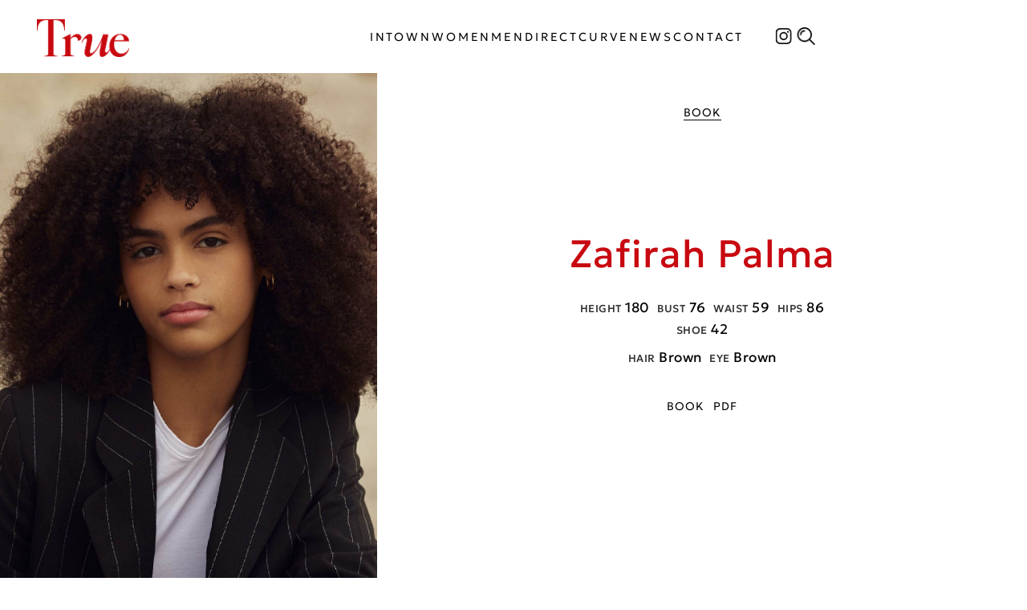

--- FILE ---
content_type: text/html; charset=UTF-8
request_url: https://www.truemodelsistanbul.com/model/zafirah/
body_size: 9855
content:
<!doctype html>
<html lang="en-US"
    xmlns:og="http://opengraphprotocol.org/schema/"
    xmlns:fb="http://www.facebook.com/2008/fbml">

<head>
	<meta charset="UTF-8" />
	<meta name="viewport" content="width=device-width, initial-scale=1" />
	<link rel="profile" href="https://gmpg.org/xfn/11" />
	<link rel="icon" type="image/jpg" href="https://www.truemodelsistanbul.com/wp-content/themes/truetheme/images/logo/TrueFavicon-02.jpg">
	<link rel="icon" type="image/x-icon" href="https://www.truemodelsistanbul.com/wp-content/themes/truetheme/images/favicon.ico">
	
	<!-- <link rel="icon" href="https://www.truemodelsistanbul.com/wp-content/uploads/2020/09/favi.png" sizes="32x32" />
	<link rel="icon" href="https://www.truemodelsistanbul.com/wp-content/uploads/2020/09/favi.png" sizes="192x192" />
	<link rel="apple-touch-icon" href="https://www.truemodelsistanbul.com/wp-content/uploads/2020/09/favi.png" /> -->
	<meta name="msapplication-TileImage" content="https://www.truemodelsistanbul.com/wp-content/themes/truetheme/images/logo/TrueFavicon-02.jpg" />
	<!-- <link href="https://fonts.googleapis.com/css2?family=Playfair+Display&family=Roboto+Condensed:wght@300;400;700&family=Roboto:wght@300;400;500;700;900&display=swap" rel="stylesheet"> -->
	<link href="https://cdnjs.cloudflare.com/ajax/libs/font-awesome/5.14.0/css/all.min.css" rel="stylesheet">
	<!-- <link rel="stylesheet" href="https://cdn.jsdelivr.net/bxslider/4.2.12/jquery.bxslider.css"> -->
	<script src="https://code.jquery.com/jquery-3.5.1.min.js" integrity="sha256-9/aliU8dGd2tb6OSsuzixeV4y/faTqgFtohetphbbj0=" crossorigin="anonymous"></script>
	<link rel="stylesheet" href="https://www.truemodelsistanbul.com/wp-content/themes/truetheme/css/lightbox.min.css">
	<link rel="stylesheet" href="https://www.truemodelsistanbul.com/wp-content/themes/truetheme/css/videopopup.css">
	<script src="https://www.truemodelsistanbul.com/wp-content/themes/truetheme/js/lightbox-plus-jquery.min.js" type="text/javascript" charset="utf-8"></script>
	<!-- <script src="https://cdn.jsdelivr.net/bxslider/4.2.12/jquery.bxslider.min.js"></script> -->
	<script src="https://www.truemodelsistanbul.com/wp-content/themes/truetheme/js/videopopup.js" type="text/javascript" charset="utf-8"></script>
	<title>Zafirah Palma &#8211; True Models</title>
<meta name='robots' content='max-image-preview:large' />
	<style>img:is([sizes="auto" i], [sizes^="auto," i]) { contain-intrinsic-size: 3000px 1500px }</style>
	<link rel="alternate" type="application/rss+xml" title="True Models &raquo; Feed" href="https://www.truemodelsistanbul.com/feed/" />
<link rel="alternate" type="application/rss+xml" title="True Models &raquo; Comments Feed" href="https://www.truemodelsistanbul.com/comments/feed/" />

		<meta property="og:title" content="Zafirah Palma" />
		<meta property="og:description" content="İstanbul" />
		<meta property="og:type" content="article" />
		<meta property="og:url" content="https://www.truemodelsistanbul.com/model/zafirah/" />
		<meta property="og:site_name" content="True Models" />
		<meta property="og:image" content="https://media.truemodelsistanbul.com/2024/07/1-zafirah-main-book.jpg" />

	<script>
window._wpemojiSettings = {"baseUrl":"https:\/\/s.w.org\/images\/core\/emoji\/16.0.1\/72x72\/","ext":".png","svgUrl":"https:\/\/s.w.org\/images\/core\/emoji\/16.0.1\/svg\/","svgExt":".svg","source":{"concatemoji":"https:\/\/www.truemodelsistanbul.com\/wp-includes\/js\/wp-emoji-release.min.js?ver=6.8.3"}};
/*! This file is auto-generated */
!function(s,n){var o,i,e;function c(e){try{var t={supportTests:e,timestamp:(new Date).valueOf()};sessionStorage.setItem(o,JSON.stringify(t))}catch(e){}}function p(e,t,n){e.clearRect(0,0,e.canvas.width,e.canvas.height),e.fillText(t,0,0);var t=new Uint32Array(e.getImageData(0,0,e.canvas.width,e.canvas.height).data),a=(e.clearRect(0,0,e.canvas.width,e.canvas.height),e.fillText(n,0,0),new Uint32Array(e.getImageData(0,0,e.canvas.width,e.canvas.height).data));return t.every(function(e,t){return e===a[t]})}function u(e,t){e.clearRect(0,0,e.canvas.width,e.canvas.height),e.fillText(t,0,0);for(var n=e.getImageData(16,16,1,1),a=0;a<n.data.length;a++)if(0!==n.data[a])return!1;return!0}function f(e,t,n,a){switch(t){case"flag":return n(e,"\ud83c\udff3\ufe0f\u200d\u26a7\ufe0f","\ud83c\udff3\ufe0f\u200b\u26a7\ufe0f")?!1:!n(e,"\ud83c\udde8\ud83c\uddf6","\ud83c\udde8\u200b\ud83c\uddf6")&&!n(e,"\ud83c\udff4\udb40\udc67\udb40\udc62\udb40\udc65\udb40\udc6e\udb40\udc67\udb40\udc7f","\ud83c\udff4\u200b\udb40\udc67\u200b\udb40\udc62\u200b\udb40\udc65\u200b\udb40\udc6e\u200b\udb40\udc67\u200b\udb40\udc7f");case"emoji":return!a(e,"\ud83e\udedf")}return!1}function g(e,t,n,a){var r="undefined"!=typeof WorkerGlobalScope&&self instanceof WorkerGlobalScope?new OffscreenCanvas(300,150):s.createElement("canvas"),o=r.getContext("2d",{willReadFrequently:!0}),i=(o.textBaseline="top",o.font="600 32px Arial",{});return e.forEach(function(e){i[e]=t(o,e,n,a)}),i}function t(e){var t=s.createElement("script");t.src=e,t.defer=!0,s.head.appendChild(t)}"undefined"!=typeof Promise&&(o="wpEmojiSettingsSupports",i=["flag","emoji"],n.supports={everything:!0,everythingExceptFlag:!0},e=new Promise(function(e){s.addEventListener("DOMContentLoaded",e,{once:!0})}),new Promise(function(t){var n=function(){try{var e=JSON.parse(sessionStorage.getItem(o));if("object"==typeof e&&"number"==typeof e.timestamp&&(new Date).valueOf()<e.timestamp+604800&&"object"==typeof e.supportTests)return e.supportTests}catch(e){}return null}();if(!n){if("undefined"!=typeof Worker&&"undefined"!=typeof OffscreenCanvas&&"undefined"!=typeof URL&&URL.createObjectURL&&"undefined"!=typeof Blob)try{var e="postMessage("+g.toString()+"("+[JSON.stringify(i),f.toString(),p.toString(),u.toString()].join(",")+"));",a=new Blob([e],{type:"text/javascript"}),r=new Worker(URL.createObjectURL(a),{name:"wpTestEmojiSupports"});return void(r.onmessage=function(e){c(n=e.data),r.terminate(),t(n)})}catch(e){}c(n=g(i,f,p,u))}t(n)}).then(function(e){for(var t in e)n.supports[t]=e[t],n.supports.everything=n.supports.everything&&n.supports[t],"flag"!==t&&(n.supports.everythingExceptFlag=n.supports.everythingExceptFlag&&n.supports[t]);n.supports.everythingExceptFlag=n.supports.everythingExceptFlag&&!n.supports.flag,n.DOMReady=!1,n.readyCallback=function(){n.DOMReady=!0}}).then(function(){return e}).then(function(){var e;n.supports.everything||(n.readyCallback(),(e=n.source||{}).concatemoji?t(e.concatemoji):e.wpemoji&&e.twemoji&&(t(e.twemoji),t(e.wpemoji)))}))}((window,document),window._wpemojiSettings);
</script>
<style id='wp-emoji-styles-inline-css'>

	img.wp-smiley, img.emoji {
		display: inline !important;
		border: none !important;
		box-shadow: none !important;
		height: 1em !important;
		width: 1em !important;
		margin: 0 0.07em !important;
		vertical-align: -0.1em !important;
		background: none !important;
		padding: 0 !important;
	}
</style>
<link rel='stylesheet' id='wp-block-library-css' href='https://www.truemodelsistanbul.com/wp-includes/css/dist/block-library/style.min.css?ver=6.8.3' media='all' />
<style id='wp-block-library-theme-inline-css'>
.wp-block-audio :where(figcaption){color:#555;font-size:13px;text-align:center}.is-dark-theme .wp-block-audio :where(figcaption){color:#ffffffa6}.wp-block-audio{margin:0 0 1em}.wp-block-code{border:1px solid #ccc;border-radius:4px;font-family:Menlo,Consolas,monaco,monospace;padding:.8em 1em}.wp-block-embed :where(figcaption){color:#555;font-size:13px;text-align:center}.is-dark-theme .wp-block-embed :where(figcaption){color:#ffffffa6}.wp-block-embed{margin:0 0 1em}.blocks-gallery-caption{color:#555;font-size:13px;text-align:center}.is-dark-theme .blocks-gallery-caption{color:#ffffffa6}:root :where(.wp-block-image figcaption){color:#555;font-size:13px;text-align:center}.is-dark-theme :root :where(.wp-block-image figcaption){color:#ffffffa6}.wp-block-image{margin:0 0 1em}.wp-block-pullquote{border-bottom:4px solid;border-top:4px solid;color:currentColor;margin-bottom:1.75em}.wp-block-pullquote cite,.wp-block-pullquote footer,.wp-block-pullquote__citation{color:currentColor;font-size:.8125em;font-style:normal;text-transform:uppercase}.wp-block-quote{border-left:.25em solid;margin:0 0 1.75em;padding-left:1em}.wp-block-quote cite,.wp-block-quote footer{color:currentColor;font-size:.8125em;font-style:normal;position:relative}.wp-block-quote:where(.has-text-align-right){border-left:none;border-right:.25em solid;padding-left:0;padding-right:1em}.wp-block-quote:where(.has-text-align-center){border:none;padding-left:0}.wp-block-quote.is-large,.wp-block-quote.is-style-large,.wp-block-quote:where(.is-style-plain){border:none}.wp-block-search .wp-block-search__label{font-weight:700}.wp-block-search__button{border:1px solid #ccc;padding:.375em .625em}:where(.wp-block-group.has-background){padding:1.25em 2.375em}.wp-block-separator.has-css-opacity{opacity:.4}.wp-block-separator{border:none;border-bottom:2px solid;margin-left:auto;margin-right:auto}.wp-block-separator.has-alpha-channel-opacity{opacity:1}.wp-block-separator:not(.is-style-wide):not(.is-style-dots){width:100px}.wp-block-separator.has-background:not(.is-style-dots){border-bottom:none;height:1px}.wp-block-separator.has-background:not(.is-style-wide):not(.is-style-dots){height:2px}.wp-block-table{margin:0 0 1em}.wp-block-table td,.wp-block-table th{word-break:normal}.wp-block-table :where(figcaption){color:#555;font-size:13px;text-align:center}.is-dark-theme .wp-block-table :where(figcaption){color:#ffffffa6}.wp-block-video :where(figcaption){color:#555;font-size:13px;text-align:center}.is-dark-theme .wp-block-video :where(figcaption){color:#ffffffa6}.wp-block-video{margin:0 0 1em}:root :where(.wp-block-template-part.has-background){margin-bottom:0;margin-top:0;padding:1.25em 2.375em}
</style>
<style id='classic-theme-styles-inline-css'>
/*! This file is auto-generated */
.wp-block-button__link{color:#fff;background-color:#32373c;border-radius:9999px;box-shadow:none;text-decoration:none;padding:calc(.667em + 2px) calc(1.333em + 2px);font-size:1.125em}.wp-block-file__button{background:#32373c;color:#fff;text-decoration:none}
</style>
<style id='global-styles-inline-css'>
:root{--wp--preset--aspect-ratio--square: 1;--wp--preset--aspect-ratio--4-3: 4/3;--wp--preset--aspect-ratio--3-4: 3/4;--wp--preset--aspect-ratio--3-2: 3/2;--wp--preset--aspect-ratio--2-3: 2/3;--wp--preset--aspect-ratio--16-9: 16/9;--wp--preset--aspect-ratio--9-16: 9/16;--wp--preset--color--black: #000000;--wp--preset--color--cyan-bluish-gray: #abb8c3;--wp--preset--color--white: #FFF;--wp--preset--color--pale-pink: #f78da7;--wp--preset--color--vivid-red: #cf2e2e;--wp--preset--color--luminous-vivid-orange: #ff6900;--wp--preset--color--luminous-vivid-amber: #fcb900;--wp--preset--color--light-green-cyan: #7bdcb5;--wp--preset--color--vivid-green-cyan: #00d084;--wp--preset--color--pale-cyan-blue: #8ed1fc;--wp--preset--color--vivid-cyan-blue: #0693e3;--wp--preset--color--vivid-purple: #9b51e0;--wp--preset--color--primary: #0073a8;--wp--preset--color--secondary: #005075;--wp--preset--color--dark-gray: #111;--wp--preset--color--light-gray: #767676;--wp--preset--gradient--vivid-cyan-blue-to-vivid-purple: linear-gradient(135deg,rgba(6,147,227,1) 0%,rgb(155,81,224) 100%);--wp--preset--gradient--light-green-cyan-to-vivid-green-cyan: linear-gradient(135deg,rgb(122,220,180) 0%,rgb(0,208,130) 100%);--wp--preset--gradient--luminous-vivid-amber-to-luminous-vivid-orange: linear-gradient(135deg,rgba(252,185,0,1) 0%,rgba(255,105,0,1) 100%);--wp--preset--gradient--luminous-vivid-orange-to-vivid-red: linear-gradient(135deg,rgba(255,105,0,1) 0%,rgb(207,46,46) 100%);--wp--preset--gradient--very-light-gray-to-cyan-bluish-gray: linear-gradient(135deg,rgb(238,238,238) 0%,rgb(169,184,195) 100%);--wp--preset--gradient--cool-to-warm-spectrum: linear-gradient(135deg,rgb(74,234,220) 0%,rgb(151,120,209) 20%,rgb(207,42,186) 40%,rgb(238,44,130) 60%,rgb(251,105,98) 80%,rgb(254,248,76) 100%);--wp--preset--gradient--blush-light-purple: linear-gradient(135deg,rgb(255,206,236) 0%,rgb(152,150,240) 100%);--wp--preset--gradient--blush-bordeaux: linear-gradient(135deg,rgb(254,205,165) 0%,rgb(254,45,45) 50%,rgb(107,0,62) 100%);--wp--preset--gradient--luminous-dusk: linear-gradient(135deg,rgb(255,203,112) 0%,rgb(199,81,192) 50%,rgb(65,88,208) 100%);--wp--preset--gradient--pale-ocean: linear-gradient(135deg,rgb(255,245,203) 0%,rgb(182,227,212) 50%,rgb(51,167,181) 100%);--wp--preset--gradient--electric-grass: linear-gradient(135deg,rgb(202,248,128) 0%,rgb(113,206,126) 100%);--wp--preset--gradient--midnight: linear-gradient(135deg,rgb(2,3,129) 0%,rgb(40,116,252) 100%);--wp--preset--font-size--small: 19.5px;--wp--preset--font-size--medium: 20px;--wp--preset--font-size--large: 36.5px;--wp--preset--font-size--x-large: 42px;--wp--preset--font-size--normal: 22px;--wp--preset--font-size--huge: 49.5px;--wp--preset--spacing--20: 0.44rem;--wp--preset--spacing--30: 0.67rem;--wp--preset--spacing--40: 1rem;--wp--preset--spacing--50: 1.5rem;--wp--preset--spacing--60: 2.25rem;--wp--preset--spacing--70: 3.38rem;--wp--preset--spacing--80: 5.06rem;--wp--preset--shadow--natural: 6px 6px 9px rgba(0, 0, 0, 0.2);--wp--preset--shadow--deep: 12px 12px 50px rgba(0, 0, 0, 0.4);--wp--preset--shadow--sharp: 6px 6px 0px rgba(0, 0, 0, 0.2);--wp--preset--shadow--outlined: 6px 6px 0px -3px rgba(255, 255, 255, 1), 6px 6px rgba(0, 0, 0, 1);--wp--preset--shadow--crisp: 6px 6px 0px rgba(0, 0, 0, 1);}:where(.is-layout-flex){gap: 0.5em;}:where(.is-layout-grid){gap: 0.5em;}body .is-layout-flex{display: flex;}.is-layout-flex{flex-wrap: wrap;align-items: center;}.is-layout-flex > :is(*, div){margin: 0;}body .is-layout-grid{display: grid;}.is-layout-grid > :is(*, div){margin: 0;}:where(.wp-block-columns.is-layout-flex){gap: 2em;}:where(.wp-block-columns.is-layout-grid){gap: 2em;}:where(.wp-block-post-template.is-layout-flex){gap: 1.25em;}:where(.wp-block-post-template.is-layout-grid){gap: 1.25em;}.has-black-color{color: var(--wp--preset--color--black) !important;}.has-cyan-bluish-gray-color{color: var(--wp--preset--color--cyan-bluish-gray) !important;}.has-white-color{color: var(--wp--preset--color--white) !important;}.has-pale-pink-color{color: var(--wp--preset--color--pale-pink) !important;}.has-vivid-red-color{color: var(--wp--preset--color--vivid-red) !important;}.has-luminous-vivid-orange-color{color: var(--wp--preset--color--luminous-vivid-orange) !important;}.has-luminous-vivid-amber-color{color: var(--wp--preset--color--luminous-vivid-amber) !important;}.has-light-green-cyan-color{color: var(--wp--preset--color--light-green-cyan) !important;}.has-vivid-green-cyan-color{color: var(--wp--preset--color--vivid-green-cyan) !important;}.has-pale-cyan-blue-color{color: var(--wp--preset--color--pale-cyan-blue) !important;}.has-vivid-cyan-blue-color{color: var(--wp--preset--color--vivid-cyan-blue) !important;}.has-vivid-purple-color{color: var(--wp--preset--color--vivid-purple) !important;}.has-black-background-color{background-color: var(--wp--preset--color--black) !important;}.has-cyan-bluish-gray-background-color{background-color: var(--wp--preset--color--cyan-bluish-gray) !important;}.has-white-background-color{background-color: var(--wp--preset--color--white) !important;}.has-pale-pink-background-color{background-color: var(--wp--preset--color--pale-pink) !important;}.has-vivid-red-background-color{background-color: var(--wp--preset--color--vivid-red) !important;}.has-luminous-vivid-orange-background-color{background-color: var(--wp--preset--color--luminous-vivid-orange) !important;}.has-luminous-vivid-amber-background-color{background-color: var(--wp--preset--color--luminous-vivid-amber) !important;}.has-light-green-cyan-background-color{background-color: var(--wp--preset--color--light-green-cyan) !important;}.has-vivid-green-cyan-background-color{background-color: var(--wp--preset--color--vivid-green-cyan) !important;}.has-pale-cyan-blue-background-color{background-color: var(--wp--preset--color--pale-cyan-blue) !important;}.has-vivid-cyan-blue-background-color{background-color: var(--wp--preset--color--vivid-cyan-blue) !important;}.has-vivid-purple-background-color{background-color: var(--wp--preset--color--vivid-purple) !important;}.has-black-border-color{border-color: var(--wp--preset--color--black) !important;}.has-cyan-bluish-gray-border-color{border-color: var(--wp--preset--color--cyan-bluish-gray) !important;}.has-white-border-color{border-color: var(--wp--preset--color--white) !important;}.has-pale-pink-border-color{border-color: var(--wp--preset--color--pale-pink) !important;}.has-vivid-red-border-color{border-color: var(--wp--preset--color--vivid-red) !important;}.has-luminous-vivid-orange-border-color{border-color: var(--wp--preset--color--luminous-vivid-orange) !important;}.has-luminous-vivid-amber-border-color{border-color: var(--wp--preset--color--luminous-vivid-amber) !important;}.has-light-green-cyan-border-color{border-color: var(--wp--preset--color--light-green-cyan) !important;}.has-vivid-green-cyan-border-color{border-color: var(--wp--preset--color--vivid-green-cyan) !important;}.has-pale-cyan-blue-border-color{border-color: var(--wp--preset--color--pale-cyan-blue) !important;}.has-vivid-cyan-blue-border-color{border-color: var(--wp--preset--color--vivid-cyan-blue) !important;}.has-vivid-purple-border-color{border-color: var(--wp--preset--color--vivid-purple) !important;}.has-vivid-cyan-blue-to-vivid-purple-gradient-background{background: var(--wp--preset--gradient--vivid-cyan-blue-to-vivid-purple) !important;}.has-light-green-cyan-to-vivid-green-cyan-gradient-background{background: var(--wp--preset--gradient--light-green-cyan-to-vivid-green-cyan) !important;}.has-luminous-vivid-amber-to-luminous-vivid-orange-gradient-background{background: var(--wp--preset--gradient--luminous-vivid-amber-to-luminous-vivid-orange) !important;}.has-luminous-vivid-orange-to-vivid-red-gradient-background{background: var(--wp--preset--gradient--luminous-vivid-orange-to-vivid-red) !important;}.has-very-light-gray-to-cyan-bluish-gray-gradient-background{background: var(--wp--preset--gradient--very-light-gray-to-cyan-bluish-gray) !important;}.has-cool-to-warm-spectrum-gradient-background{background: var(--wp--preset--gradient--cool-to-warm-spectrum) !important;}.has-blush-light-purple-gradient-background{background: var(--wp--preset--gradient--blush-light-purple) !important;}.has-blush-bordeaux-gradient-background{background: var(--wp--preset--gradient--blush-bordeaux) !important;}.has-luminous-dusk-gradient-background{background: var(--wp--preset--gradient--luminous-dusk) !important;}.has-pale-ocean-gradient-background{background: var(--wp--preset--gradient--pale-ocean) !important;}.has-electric-grass-gradient-background{background: var(--wp--preset--gradient--electric-grass) !important;}.has-midnight-gradient-background{background: var(--wp--preset--gradient--midnight) !important;}.has-small-font-size{font-size: var(--wp--preset--font-size--small) !important;}.has-medium-font-size{font-size: var(--wp--preset--font-size--medium) !important;}.has-large-font-size{font-size: var(--wp--preset--font-size--large) !important;}.has-x-large-font-size{font-size: var(--wp--preset--font-size--x-large) !important;}
:where(.wp-block-post-template.is-layout-flex){gap: 1.25em;}:where(.wp-block-post-template.is-layout-grid){gap: 1.25em;}
:where(.wp-block-columns.is-layout-flex){gap: 2em;}:where(.wp-block-columns.is-layout-grid){gap: 2em;}
:root :where(.wp-block-pullquote){font-size: 1.5em;line-height: 1.6;}
</style>
<link rel='stylesheet' id='truetheme-fonts-style-css' href='https://www.truemodelsistanbul.com/wp-content/themes/truetheme/fonts/stylesheet.css?ver=1.0.1' media='all' />
<link rel='stylesheet' id='truetheme-style-css' href='https://www.truemodelsistanbul.com/wp-content/themes/truetheme/style.css?ver=1.5.3' media='all' />
<link rel='stylesheet' id='truetheme-header-style-css' href='https://www.truemodelsistanbul.com/wp-content/themes/truetheme/css/header.css?ver=1.0.6' media='all' />
<script src="https://www.truemodelsistanbul.com/wp-content/themes/truetheme/js/header.js?ver=1.0.0" id="truetheme-header-script-js"></script>
<link rel="https://api.w.org/" href="https://www.truemodelsistanbul.com/wp-json/" /><link rel="alternate" title="JSON" type="application/json" href="https://www.truemodelsistanbul.com/wp-json/wp/v2/model/37997" /><link rel="EditURI" type="application/rsd+xml" title="RSD" href="https://www.truemodelsistanbul.com/xmlrpc.php?rsd" />
<meta name="generator" content="WordPress 6.8.3" />
<link rel="canonical" href="https://www.truemodelsistanbul.com/model/zafirah/" />
<link rel='shortlink' href='https://www.truemodelsistanbul.com/?p=37997' />
<link rel="alternate" title="oEmbed (JSON)" type="application/json+oembed" href="https://www.truemodelsistanbul.com/wp-json/oembed/1.0/embed?url=https%3A%2F%2Fwww.truemodelsistanbul.com%2Fmodel%2Fzafirah%2F" />
<link rel="alternate" title="oEmbed (XML)" type="text/xml+oembed" href="https://www.truemodelsistanbul.com/wp-json/oembed/1.0/embed?url=https%3A%2F%2Fwww.truemodelsistanbul.com%2Fmodel%2Fzafirah%2F&#038;format=xml" />
<link rel="icon" href="https://media.truemodelsistanbul.com/2025/09/SnapInsta.to_334524787_1362066621242802_9115091123590134119_n-384x480.jpg" sizes="32x32" />
<link rel="icon" href="https://media.truemodelsistanbul.com/2025/09/SnapInsta.to_334524787_1362066621242802_9115091123590134119_n-384x480.jpg" sizes="192x192" />
<link rel="apple-touch-icon" href="https://media.truemodelsistanbul.com/2025/09/SnapInsta.to_334524787_1362066621242802_9115091123590134119_n-384x480.jpg" />
<meta name="msapplication-TileImage" content="https://media.truemodelsistanbul.com/2025/09/SnapInsta.to_334524787_1362066621242802_9115091123590134119_n-384x480.jpg" />
</head>

<body class="wp-singular model-template-default single single-model postid-37997 wp-embed-responsive wp-theme-truetheme singular image-filters-enabled">

	<header class="site-header" role="banner">
		<div class="container">
			<a href="https://www.truemodelsistanbul.com" class="logo">
				<img src="https://www.truemodelsistanbul.com/wp-content/themes/truetheme/images/TrueLogo.png" alt="True Models Logo">
			</a>
			<!-- Mobil menü butonu -->
			<button class="mobile-menu-button" aria-expanded="false" aria-label="Toggle mobile menu">
				<svg width="35" height="35" viewBox="0 0 24 24">
					<path d="M3 18h18v-2H3v2zm0-5h18v-2H3v2zm0-7v2h18V6H3z" />
				</svg>
			</button>

			<!-- DESKTOP NAVIGATION -->
							<nav class="site-nav desktop-nav" role="navigation" aria-label="Main">
					<div class="nav-layout">
						<div class="nav-left"></div>
						<div class="nav-center">
							<ul>
								
<li><a class="" href="https://www.truemodelsistanbul.com/category/intown/">InTown</a></li>
<li><a class="" href="https://www.truemodelsistanbul.com/category/women/">Women</a></li>
<li><a class="" href="https://www.truemodelsistanbul.com/category/men/">Men</a></li>
<li><a class="" href="https://www.truemodelsistanbul.com/category/direct/">Direct</a></li>
<li><a class="" href="https://www.truemodelsistanbul.com/category/curve/">Curve</a></li>
<li><a class="" href="https://www.truemodelsistanbul.com/news/">News</a></li>
<li class="has-dropdown ">
<a class="dropdown-trigger " href="https://www.truemodelsistanbul.com/contact/">CONTACT</a>
<div class="dropdown-menu" role="menu">
<a class="dropdown-item " href="https://www.truemodelsistanbul.com/contact/">About Us</a>

<a class="dropdown-item " href="https://www.truemodelsistanbul.com/be-a-model/">Get Scouted</a>
</div>
</li>
							</ul>
						</div>
						<div class="nav-right">
							<a href="https://www.instagram.com/truemodelsistanbul/" target="_blank" rel="noopener" class="icon instagram-icon" aria-label="Follow us on Instagram">
								<svg viewBox="0 0 24 24">
									<path d="M16.98 0a6.9 6.9 0 0 1 5.08 1.98A6.94 6.94 0 0 1 24 7.02v9.96c0 2.08-.68 3.87-1.98 5.13A7.14 7.14 0 0 1 16.94 24H7.06a7.06 7.06 0 0 1-5.03-1.89A6.96 6.96 0 0 1 0 16.94V7.02C0 2.8 2.8 0 7.02 0h9.96zm.05 2.23H7.06c-1.45 0-2.7.43-3.53 1.25a4.82 4.82 0 0 0-1.3 3.54v9.92c0 1.5.43 2.7 1.3 3.58a5 5 0 0 0 3.53 1.25h9.88a5 5 0 0 0 3.53-1.25 4.73 4.73 0 0 0 1.4-3.54V7.02a5 5 0 0 0-1.3-3.49 4.82 4.82 0 0 0-3.54-1.3zM12 5.76c3.39 0 6.2 2.8 6.2 6.2a6.2 6.2 0 0 1-12.4 0 6.2 6.2 0 0 1 6.2-6.2zm0 2.22a3.99 3.99 0 0 0-3.97 3.97A3.99 3.99 0 0 0 12 15.92a3.99 3.99 0 0 0 3.97-3.97A3.99 3.99 0 0 0 12 7.98zm6.44-3.77a1.4 1.4 0 1 1 0 2.8 1.4 1.4 0 0 1 0-2.8z" />
								</svg>
							</a>

							<form id="HeaderSearchForm" role="search" method="get" action="https://www.truemodelsistanbul.com/">
								<div class="search-wrap">
									<input type="hidden" name="post_type" value="model" />
									<input id="search-input" type="search" class="" placeholder="Search …" value="" name="s" title="Search for:" />
									<button type="button" class="search-toggle" aria-expanded="false" aria-label="Search"></button>
								</div>
							</form>
						</div>
					</div>
				</nav>
					</div>

		<!-- MOBILE NAVIGATION - AYRI YAPI -->
					<nav class="mobile-nav" role="navigation" aria-label="Mobile menu">
				<div class="mobile-nav-content">
					<ul class="mobile-nav-menu">
						
<li><a class="mobile-without-trigger " href="https://www.truemodelsistanbul.com/category/intown/">InTown</a></li>
<li><a class="mobile-without-trigger " href="https://www.truemodelsistanbul.com/category/women/">Women</a></li>
<li><a class="mobile-without-trigger " href="https://www.truemodelsistanbul.com/category/men/">Men</a></li>
<li><a class="mobile-without-trigger " href="https://www.truemodelsistanbul.com/category/direct/">Direct</a></li>
<li><a class="mobile-without-trigger " href="https://www.truemodelsistanbul.com/category/curve/">Curve</a></li>
<li><a class="mobile-without-trigger " href="https://www.truemodelsistanbul.com/news/">News</a></li>
<li class="mobile-has-dropdown ">
<a class="mobile-dropdown-trigger " href="https://www.truemodelsistanbul.com/contact/">CONTACT</a>
<div class="mobile-dropdown-menu" role="menu">
<a class="mobile-dropdown-item " href="https://www.truemodelsistanbul.com/contact/">About Us</a>

<a class="mobile-dropdown-item " href="https://www.truemodelsistanbul.com/be-a-model/">Get Scouted</a>
</div>
</li>
					</ul>
					<!-- Mobile bottom section -->
					<div class="mobile-nav-bottom">
						<a href="https://www.instagram.com/truemodelsistanbul/" target="_blank" rel="noopener" class="mobile-icon" aria-label="Follow us on Instagram">
							<svg viewBox="0 0 24 24">
								<path d="M16.98 0a6.9 6.9 0 0 1 5.08 1.98A6.94 6.94 0 0 1 24 7.02v9.96c0 2.08-.68 3.87-1.98 5.13A7.14 7.14 0 0 1 16.94 24H7.06a7.06 7.06 0 0 1-5.03-1.89A6.96 6.96 0 0 1 0 16.94V7.02C0 2.8 2.8 0 7.02 0h9.96zm.05 2.23H7.06c-1.45 0-2.7.43-3.53 1.25a4.82 4.82 0 0 0-1.3 3.54v9.92c0 1.5.43 2.7 1.3 3.58a5 5 0 0 0 3.53 1.25h9.88a5 5 0 0 0 3.53-1.25 4.73 4.73 0 0 0 1.4-3.54V7.02a5 5 0 0 0-1.3-3.49 4.82 4.82 0 0 0-3.54-1.3zM12 5.76c3.39 0 6.2 2.8 6.2 6.2a6.2 6.2 0 0 1-12.4 0 6.2 6.2 0 0 1 6.2-6.2zm0 2.22a3.99 3.99 0 0 0-3.97 3.97A3.99 3.99 0 0 0 12 15.92a3.99 3.99 0 0 0 3.97-3.97A3.99 3.99 0 0 0 12 7.98zm6.44-3.77a1.4 1.4 0 1 1 0 2.8 1.4 1.4 0 0 1 0-2.8z" />
							</svg>
						</a>
						<div class="mobile-search-wrap">
							<input type="search" placeholder="Search..." aria-label="Search">
							<button class="mobile-search-toggle" aria-expanded="false" aria-label="Search">
								<img src="https://www.truemodelsistanbul.com/wp-content/themes/truetheme/images/searchicon.png" alt="Search">
							</button>
						</div>
					</div>
				</div>
			</nav>
			</header>
	<!-- #masthead -->

		<script>
		$(document).ready(function() {
			// $('.search-toggle').click(function(e) {
			// 	e.preventDefault();
			// 	$(this).toggleClass('active');
			// 	$(this).parent().find('input').toggleClass('active');
			// });

			$('#search-input').keypress(function(e) {
				console.log("key pressed " + $(this).val());
				if ($(this).val().length > 2) {
					var code = e.keyCode || e.which;
					console.log(code);
					if (code === 13) {
						e.preventDefault();
						$("#HeaderSearchForm").submit();
					};
				}
			});
			$('#HeaderSearchForm').submit(function(e) {
				if($(this).find('input').val().length <= 2){
					console.log("form submitted");
					e.preventDefault();
				}
			});
		});
	</script>
<!-- Sticky INFO header (isim + ölçüler) -->
<div id="stickyProfileHeader" class="sticky-profile-header" hidden aria-hidden="true">
	<div class="container info-inner">
		<div class="info-left"><span class="sticky-name">MODEL</span></div>
		<div class="info-right"><span class="sticky-measurements"></span></div>
	</div>
</div>

<!-- Sticky MENU bar (tamamen ayrı, beyaz zemin) -->
<nav id="stickyProfileMenu" class="sticky-profile-menu" hidden aria-hidden="true" aria-label="Profile subnav">
	<div class="container">
		<a href="#" data-section="book" class="active">BOOK</a>
		<a href="#" data-section="polaroid">POLAROID</a>
		<a href="#" data-section="showcase">SHOWCASE</a>
		<a href="#" data-section="pdf">PDF</a>
	</div>
</nav>
	<main class="site-main single-model">
		<div class="model-profile">
			<div class="profile-left">
				<img src="https://media.truemodelsistanbul.com/2024/07/1-zafirah-main-book.jpg" alt="Zafirah Palma profile" />
			</div>
			<div class="profile-right">
				<nav class="top-menu">
											<a href="#" class="active">BOOK</a>
																									<!-- <a href="https://www.truemodelsistanbul.com/wp-content/uploads/pdf/Zafirah Palma_book.pdf" target="_blank">BOOK PDF</a>
					<a href="https://www.truemodelsistanbul.com/wp-content/uploads/pdf/Zafirah Palma_polaroid.pdf" target="_blank">POLAROID PDF</a> -->
				</nav>
				<div class="model-info">
					<h1 class="model-name">Zafirah Palma</h1>
					<div class="measurements">
						<div class="measurements-row">
							<span>HEIGHT <strong>180</strong></span>
							<span>BUST <strong>76</strong></span>
							<span>WAIST <strong>59</strong></span>
							<span>HIPS <strong>86</strong></span>
							<br>
							<span>SHOE <strong>42</strong></span>
						</div>

						<div class="measurements-row">
							<span>HAIR <strong>Brown</strong></span>
							<span>EYE <strong>Brown</strong></span>
						</div>
						<div class="measurements-row">&nbsp;</div>
													<div class="measurements-row">
																	<a class="pdf" href="https://www.truemodelsistanbul.com/wp-content/uploads/pdf/Zafirah_Palma_book.pdf" target="_blank">BOOK PDF</a>
																								
							</div>
												<div class="measurements-row">
							
																		</div>
					</div>
					
				</div>
			</div>
		</div>

		<section class="portfolio-section">
							<div class="portfolio-gridCan book active">
											<div class="portfolio-itemCan ">
							<img src="https://media.truemodelsistanbul.com/2024/07/Snapinsta.app_432693816_1433258067270127_8839881544477205510_n_1080-770x1089.jpg" alt="Zafirah Palma book photo" />
						</div>
											<div class="portfolio-itemCan ">
							<img src="https://media.truemodelsistanbul.com/2024/07/Snapinsta.app_432183035_784218656483628_8939976876506437603_n_1080-770x1089.jpg" alt="Zafirah Palma book photo" />
						</div>
											<div class="portfolio-itemCan ">
							<img src="https://media.truemodelsistanbul.com/2024/07/Snapinsta.app_434415169_1105489117391075_6664432920209987867_n_1080-770x1089.jpg" alt="Zafirah Palma book photo" />
						</div>
											<div class="portfolio-itemCan ">
							<img src="https://media.truemodelsistanbul.com/2024/07/Snapinsta.app_435721189_746466800928678_3518429497521480923_n_1080-770x1089.jpg" alt="Zafirah Palma book photo" />
						</div>
											<div class="portfolio-itemCan ">
							<img src="https://media.truemodelsistanbul.com/2024/07/2-zafirah-main-book-scaled-770x1089.jpg" alt="Zafirah Palma book photo" />
						</div>
											<div class="portfolio-itemCan ">
							<img src="https://media.truemodelsistanbul.com/2024/07/3-zafirah-main-book-scaled-770x1089.jpg" alt="Zafirah Palma book photo" />
						</div>
											<div class="portfolio-itemCan ">
							<img src="https://media.truemodelsistanbul.com/2024/07/4-zafirah-main-book-scaled-770x1089.jpg" alt="Zafirah Palma book photo" />
						</div>
											<div class="portfolio-itemCan ">
							<img src="https://media.truemodelsistanbul.com/2024/07/5-zafirah-main-book-770x1089.jpg" alt="Zafirah Palma book photo" />
						</div>
											<div class="portfolio-itemCan ">
							<img src="https://media.truemodelsistanbul.com/2024/07/6-zafirah-main-book-scaled-770x1089.jpg" alt="Zafirah Palma book photo" />
						</div>
											<div class="portfolio-itemCan ">
							<img src="https://media.truemodelsistanbul.com/2024/07/7-zafirah-main-book-scaled-770x1089.jpg" alt="Zafirah Palma book photo" />
						</div>
											<div class="portfolio-itemCan ">
							<img src="https://media.truemodelsistanbul.com/2024/07/8-zafirah-main-book-scaled-770x1089.jpg" alt="Zafirah Palma book photo" />
						</div>
											<div class="portfolio-itemCan ">
							<img src="https://media.truemodelsistanbul.com/2024/07/9-zafirah-main-book-scaled-770x1089.jpg" alt="Zafirah Palma book photo" />
						</div>
											<div class="portfolio-itemCan ">
							<img src="https://media.truemodelsistanbul.com/2024/07/10-zafirah-main-book-scaled-770x1089.jpg" alt="Zafirah Palma book photo" />
						</div>
											<div class="portfolio-itemCan ">
							<img src="https://media.truemodelsistanbul.com/2024/07/11-zafirah-main-book-770x1089.jpg" alt="Zafirah Palma book photo" />
						</div>
											<div class="portfolio-itemCan ">
							<img src="https://media.truemodelsistanbul.com/2024/07/12-zafirah-main-book-1-770x1089.jpg" alt="Zafirah Palma book photo" />
						</div>
											<div class="portfolio-itemCan ">
							<img src="https://media.truemodelsistanbul.com/2024/07/13-zafirah-main-book-770x1089.jpg" alt="Zafirah Palma book photo" />
						</div>
											<div class="portfolio-itemCan  horizontal">
							<img src="https://media.truemodelsistanbul.com/2024/07/22-zafirah-main-book-1089x770.jpg" alt="Zafirah Palma book photo" />
						</div>
											<div class="portfolio-itemCan ">
							<img src="https://media.truemodelsistanbul.com/2024/07/14-zafirah-main-book-scaled-770x1089.jpg" alt="Zafirah Palma book photo" />
						</div>
											<div class="portfolio-itemCan ">
							<img src="https://media.truemodelsistanbul.com/2024/07/15-zafirah-main-book-scaled-770x1089.jpg" alt="Zafirah Palma book photo" />
						</div>
											<div class="portfolio-itemCan ">
							<img src="https://media.truemodelsistanbul.com/2024/07/16-zafirah-main-book-scaled-770x1089.jpg" alt="Zafirah Palma book photo" />
						</div>
											<div class="portfolio-itemCan ">
							<img src="https://media.truemodelsistanbul.com/2024/07/17-zafirah-main-book-scaled-770x1089.jpg" alt="Zafirah Palma book photo" />
						</div>
											<div class="portfolio-itemCan ">
							<img src="https://media.truemodelsistanbul.com/2024/07/18-zafirah-main-book-770x1089.jpg" alt="Zafirah Palma book photo" />
						</div>
											<div class="portfolio-itemCan ">
							<img src="https://media.truemodelsistanbul.com/2024/07/19-zafirah-main-book-770x1089.jpg" alt="Zafirah Palma book photo" />
						</div>
											<div class="portfolio-itemCan  horizontal">
							<img src="https://media.truemodelsistanbul.com/2024/07/25-zafirah-main-book-scaled-1089x770.jpg" alt="Zafirah Palma book photo" />
						</div>
											<div class="portfolio-itemCan ">
							<img src="https://media.truemodelsistanbul.com/2024/07/20-zafirah-main-book-scaled-770x1089.jpg" alt="Zafirah Palma book photo" />
						</div>
											<div class="portfolio-itemCan ">
							<img src="https://media.truemodelsistanbul.com/2024/07/21-zafirah-main-book-scaled-770x1089.jpg" alt="Zafirah Palma book photo" />
						</div>
											<div class="portfolio-itemCan ">
							<img src="https://media.truemodelsistanbul.com/2024/07/23-zafirah-main-book-770x1089.jpg" alt="Zafirah Palma book photo" />
						</div>
											<div class="portfolio-itemCan ">
							<img src="https://media.truemodelsistanbul.com/2024/07/24-zafirah-main-book-770x1089.jpg" alt="Zafirah Palma book photo" />
						</div>
											<div class="portfolio-itemCan ">
							<img src="https://media.truemodelsistanbul.com/2024/07/26-zafirah-main-book-770x1089.jpg" alt="Zafirah Palma book photo" />
						</div>
											<div class="portfolio-itemCan ">
							<img src="https://media.truemodelsistanbul.com/2024/07/27-zafirah-main-book-770x1089.jpg" alt="Zafirah Palma book photo" />
						</div>
											<div class="portfolio-itemCan ">
							<img src="https://media.truemodelsistanbul.com/2024/07/28-zafirah-main-book-scaled-770x1089.jpg" alt="Zafirah Palma book photo" />
						</div>
											<div class="portfolio-itemCan ">
							<img src="https://media.truemodelsistanbul.com/2024/07/29-zafirah-main-book-scaled-770x1089.jpg" alt="Zafirah Palma book photo" />
						</div>
									</div>
						
			
					</section>



	</main>

<footer class="site-footer">
    <div class="container">
        <nav>
            <a href="https://www.truemodelsistanbul.com/contact">Contact</a>
            <!-- <a href="https://www.truemodelsistanbul.com/copyright.php">Copyright</a> -->
            <a href="https://www.instagram.com/truemodelsistanbul/" target="_blank" rel="noopener">
                <svg id="Layer_1" data-name="Layer 1" width="17" xmlns="http://www.w3.org/2000/svg" viewBox="0 0 36.84 36.84">
                    <path d="M18.42,8.76c-5.14,0-9.33,4.18-9.33,9.33s4.18,9.33,9.33,9.33h0c5.14,0,9.33-4.18,9.33-9.33s-4.18-9.33-9.33-9.33ZM18.42,24.53c-3.56,0-6.44-2.88-6.44-6.44s2.88-6.44,6.44-6.44,6.44,2.88,6.44,6.44-2.88,6.44-6.44,6.44Z"/>
                    <path d="M28.39,10.38c.8,0,1.44-.65,1.44-1.44v-.03c0-.8-.65-1.44-1.44-1.44s-1.44.65-1.44,1.44v.03c0,.8.65,1.44,1.44,1.44Z"/>
                    <path d="M25.14,36.84c6.45,0,11.7-5.25,11.7-11.7v-13.44c0-6.45-5.25-11.7-11.7-11.7h-13.44C5.25,0,0,5.25,0,11.7v13.44c0,6.45,5.25,11.7,11.7,11.7h13.44ZM2.89,25.14v-13.44C2.89,6.84,6.84,2.89,11.7,2.89h13.44c4.86,0,8.81,3.95,8.81,8.81v13.44c0,4.86-3.95,8.81-8.81,8.81h-13.44c-4.86,0-8.81-3.95-8.81-8.81Z"/>
                </svg>
            </a>
            <a href="https://www.facebook.com/truemodelsistanbul/" target="_blank" rel="noopener">
                <svg id="Layer_1" data-name="Layer 1" width="10" xmlns="http://www.w3.org/2000/svg" viewBox="0 0 18.61 37.61">
                    <path d="M17.66,19.78h-5.54v17.83H3.91v-17.83H0v-6.98h3.91v-4.52C3.91,5.06,5.44,0,12.19,0l6.08.03v6.77h-4.41c-.72,0-1.74.36-1.74,1.9v4.11h6.26l-.72,6.97ZM18.61,19.99"/>
                </svg>
            </a>
            <a href="https://models.com/agency/true-models-istanbul" target="_blank" rel="noopener"><img src="https://www.truemodelsistanbul.com/wp-content/themes/truetheme/images/logo/models-seeklogo.png" alt="models.com"></a>
        </nav>
        <p><img src="https://www.truemodelsistanbul.com/wp-content/themes/truetheme/images/logo/TrueModelsLogo.png" alt=""></p>
        <small>All rights are reserved, Copyright © 2025</small>
    </div>
</footer>



<!-- Back to top button -->
<a href="#" class="back-to-top">
    <img src="https://www.truemodelsistanbul.com/wp-content/themes/truetheme/images/top.png" alt="Back to top">
</a>
<script>
    const backToTop = document.querySelector('.back-to-top');

    // scroll olunca göster/gizle
    window.addEventListener('scroll', () => {
        if (window.scrollY > 350) {
            backToTop.style.display = 'block';
        } else {
            backToTop.style.display = 'none';
        }
    });

    // tıklanınca yukarı kaydır
    backToTop.addEventListener('click', (e) => {
        e.preventDefault();
        window.scrollTo({ top: 0, behavior: 'smooth' });

        // animasyon bitince butonu gizle
        setTimeout(() => {
            backToTop.style.display = 'none';
        }, 800); // smooth scroll süresine göre ayarla
    });
</script>

<script type="speculationrules">
{"prefetch":[{"source":"document","where":{"and":[{"href_matches":"\/*"},{"not":{"href_matches":["\/wp-*.php","\/wp-admin\/*","\/wp-content\/uploads\/*","\/wp-content\/*","\/wp-content\/plugins\/*","\/wp-content\/themes\/truetheme\/*","\/*\\?(.+)"]}},{"not":{"selector_matches":"a[rel~=\"nofollow\"]"}},{"not":{"selector_matches":".no-prefetch, .no-prefetch a"}}]},"eagerness":"conservative"}]}
</script>
<script src="https://www.truemodelsistanbul.com/wp-content/themes/truetheme/js/app.js?ver=1.0.0" id="truetheme-app-script-js"></script>
	<script>
		/(trident|msie)/i.test(navigator.userAgent) && document.getElementById && window.addEventListener && window.addEventListener("hashchange", function() {
			var t, e = location.hash.substring(1);
			/^[A-z0-9_-]+$/.test(e) && (t = document.getElementById(e)) && (/^(?:a|select|input|button|textarea)$/i.test(t.tagName) || (t.tabIndex = -1), t.focus())
		}, !1);
	</script>
<script>
	document.addEventListener("DOMContentLoaded", function() {
		const portfolioGrids = document.querySelectorAll(".portfolio-gridCan");
		const menuLinks = document.querySelectorAll(".top-menu a");
		const portfolioSection = document.querySelector(".portfolio-section");

		menuLinks.forEach((link) => {
			link.addEventListener("click", function(e) {
				e.preventDefault();
				const section = this.textContent.toLowerCase();
				console.log(section);
				if (section === "book pdf") {
					// PDF'e yönlendir
					window.open("https://truemodelsistanbul.com/wp-content/uploads/pdf/Zafirah Palma_book.pdf", "_blank");
					return;
				}
				if (section === "polaroid pdf") {
					// PDF'e yönlendir
					window.open("https://truemodelsistanbul.com/wp-content/uploads/pdf/Zafirah Palma_polaroid.pdf", "_blank");
					return;
				}

				// Aktif menü öğesini güncelle
				menuLinks.forEach((menuLink) => {
					menuLink.classList.remove("active");
				});
				this.classList.add("active");

				// Aktif grid'i göster
				portfolioGrids.forEach((grid) => {
					grid.classList.remove("active");
					if (grid.classList.contains(section)) {
						grid.classList.add("active");
					}
				});

				// Portfolio section'a smooth scroll
				portfolioSection.scrollIntoView({
					behavior: "smooth"
				});
			});
		});
	});
</script><script defer src="https://static.cloudflareinsights.com/beacon.min.js/vcd15cbe7772f49c399c6a5babf22c1241717689176015" integrity="sha512-ZpsOmlRQV6y907TI0dKBHq9Md29nnaEIPlkf84rnaERnq6zvWvPUqr2ft8M1aS28oN72PdrCzSjY4U6VaAw1EQ==" data-cf-beacon='{"version":"2024.11.0","token":"d5e600e9707a49f1a8abd8222deb7ddd","r":1,"server_timing":{"name":{"cfCacheStatus":true,"cfEdge":true,"cfExtPri":true,"cfL4":true,"cfOrigin":true,"cfSpeedBrain":true},"location_startswith":null}}' crossorigin="anonymous"></script>


--- FILE ---
content_type: text/css
request_url: https://www.truemodelsistanbul.com/wp-content/themes/truetheme/css/videopopup.css
body_size: 137
content:
/*
    Created on : 2016-12-16, 13:40:46
    Author     : Sławomir Netteria.NET https://netteria.net
*/

#closer_videopopup {
    position: absolute;
    display: table-cell;
    right: 2%;
    top: 2%;
    font-size: 32px;
    text-align: center;
    vertical-align: middle;
    padding: auto;
    cursor: default;
    background: none;
    border: none;
    color: #ffffff;
    cursor: pointer;
    z-index: 100004;
}

#opct {
    position: fixed;
    z-index: 100000;
    width: 100%;
    height: 100%;
    top: 0;
    left: 0;
    bottom: 0;
    right: 0;
    filter: alpha(opacity=90);
    -moz-opacity: 0.90;
    opacity: 0.9;
}

#videCont {
    position: relative;
    padding-bottom: 56.25%;
    /* 16:9 */
    padding-top: 25px;
    height: 0;
    margin: auto;
    max-width: 720px;
    height: 0;
    height: auto !important;
}

#yt_video {
    position: relative;
    padding-bottom: 56.25%;
    height: 0;
    overflow: hidden;
    max-width: 100%;
}

iframe {
    position: absolute;
    top: 0;
    left: 0;
    width: 100%;
    height: 100%;
    opacity: 1 !important;
}

video {
    position: absolute;
    top: 15%;
    left: 0;
    width: 100%;
    opacity: 1 !important;
}

#video1 {
    cursor: pointer;
    cursor: hand;
}

--- FILE ---
content_type: text/css
request_url: https://www.truemodelsistanbul.com/wp-content/themes/truetheme/fonts/stylesheet.css?ver=1.0.1
body_size: -181
content:
/*! Generated by Font Squirrel (https://www.fontsquirrel.com) on August 29, 2025 */



@font-face {
    font-family: 'likethatitalic';
    src: url('likethat-italic-webfont.woff2') format('woff2'),
         url('likethat-italic-webfont.woff') format('woff');
    font-weight: normal;
    font-style: normal;

}




@font-face {
    font-family: 'likethatregular';
    src: url('likethat-regular-webfont.woff2') format('woff2'),
         url('likethat-regular-webfont.woff') format('woff');
    font-weight: normal;
    font-style: normal;

}

--- FILE ---
content_type: text/css
request_url: https://www.truemodelsistanbul.com/wp-content/themes/truetheme/style.css?ver=1.5.3
body_size: 2840
content:
/* Reset and Base Styles */
* {
    margin: 0;
    padding: 0;
    box-sizing: border-box;
}

body {
    min-height: 100vh;
    display: flex;
    flex-direction: column;
}

/* Main Content */
.site-main {
    flex: 1;
    overflow: hidden;
}

.site-main .container {
    width: 100%;
    padding: 0;
    max-width: none;
}

/* Grid Layout */
.grid {
    display: grid;
    grid-template-columns: repeat(4, 1fr);
    width: 100%;
    list-style: none;
    margin: 0;
    padding: 0;
    /*margin-top: 2rem;*/
}

/* Common Grid Item Styles */
.grid-item {
    position: relative;
    width: 100%;
    overflow: hidden;
    aspect-ratio: 770/1089;
    cursor: pointer;
}

/* Base Image Styles */
.grid-item img {
    width: 100%;
    height: 100%;
    object-fit: cover;
    display: block;
    transition: all 0.5s ease;
    position: absolute;
    top: 0;
    left: 0;
    pointer-events: none;
}

.grid-item img.primary {
    opacity: 1;
}

.grid-item img.secondary {
    opacity: 0;
}

/* Homepage Grid Styles */
.home .grid-item,
.post-type-archive-news .grid-item {
    position: relative;
}

.home .grid-item::after {
    content: '';
    position: absolute;
    top: 0;
    left: 0;
    width: 100%;
    height: 100%;
    background: rgba(0, 0, 0, 0.5);
    opacity: 0;
    transition: opacity 0.3s ease;
    z-index: 1;

}

.home .grid-item::before,
.post-type-archive-news .grid-item::before {
    content: attr(data-title-first) "\A" attr(data-title-rest);
    white-space: pre;
    position: absolute;
    top: 50%;
    left: 50%;
    transform: translate(-50%, -50%) scale(0.95);
    width: calc(100% - 4rem);
    color: var(--header-red);
    display: flex;
    align-items: center;
    justify-content: center;
    padding: 2rem;
    font-family: 'Geologica', sans-serif;
    font-size: 25px;
    font-weight: 300;
    line-height: 1.4;
    text-align: center;
    text-transform: uppercase;
    opacity: 0;
    transition: all 0.3s ease;
    z-index: 2;
    letter-spacing: 0.05em;
}

.home .grid-item:hover::before,
.post-type-archive-news .grid-item:hover::before {
    opacity: 1;
    transform: translate(-50%, -50%) scale(1);
}

.home .grid-item:hover::after,
.post-type-archive-news .grid-item:hover::after {
    opacity: 1;
}

/* Ana sayfada görsel değişimi yok */

/* Men Page Grid Styles */
.category .grid-item,
.search .grid-item {
    position: relative;
}

.category .grid-item a,
.search .grid-item a {
    display: block;
    width: 100%;
    height: 100%;
    position: relative;
    z-index: 1;
}

.category .grid-item a::after,
.search .grid-item a::after {
    content: '';
    position: absolute;
    top: 0;
    left: 0;
    width: 100%;
    height: 100%;
    background: rgba(0, 0, 0, 0.5);
    opacity: 0;
    transition: opacity 0.5s ease;
    z-index: 2;
}



.category .grid-item a::before,
.search .grid-item a::before {
    content: attr(data-title);
    position: absolute;
    top: 50%;
    left: 50%;
    transform: translate(-50%, -50%) scale(0.95);
    width: calc(100% - 4rem);
    color: var(--header-red);
    display: flex;
    align-items: center;
    justify-content: center;
    padding: 2rem;
    font-family: 'Geologica', sans-serif;
    font-size: 25px;
    font-weight: 300;
    line-height: 1.4;
    text-align: center;
    text-transform: uppercase;
    opacity: 0;
    transition: all 0.5s ease;
    z-index: 3;
    letter-spacing: 0.05em;
}

.category .grid-item,
.search .grid-item {
    transition: all 0.5s ease;
}

.category .grid-item a:hover::before,
.search .grid-item a:hover::before {
    opacity: 1;
    transform: translate(-50%, -50%) scale(1);
}

.category .grid-item a:hover::after,
.search .grid-item a:hover::after {
    opacity: 1;
}

.category .grid-item:hover img.primary,
.search .grid-item:hover img.primary {
    opacity: 0;
}

.category .grid-item:hover img.secondary,
.search .grid-item:hover img.secondary {
    opacity: 1;
    transform: scale(1.02);
}

.modelismi a::before {
    opacity: 1 !important;
}

/* Footer Styles */
.site-footer {
    background: #fff;
    padding: 2rem 0 1rem;
    margin-top: auto;
}

.site-footer .container {
    max-width: 1200px;
    margin: 0 auto;
    padding: 0 1rem;
    text-align: center;
}

.site-footer nav {
    margin-bottom: 2rem;
}

.site-footer nav a {
    color: var(--text-dark);
    text-decoration: none;
    margin: 0 1rem;
    font-size: 0.975rem;
    font-family: 'Geologica', sans-serif;
    font-weight: 300;
    text-transform: uppercase;
    display: inline-flex;
    align-items: center;
}

.site-footer nav a svg {
    width: 17px;
    width: auto;
    display: block;
}

.site-footer nav a img {
    height: 14px;
    width: auto;
    display: block;
}

.site-footer p {
    margin-bottom: 1.2rem;
    font-family: 'Geologica', sans-serif;
    font-weight: 300;
}

.site-footer p img {
    width: 235px;
}

.site-footer small {
    color: #666;
    font-family: 'Geologica', sans-serif;
    font-weight: 300;
}

.no-results.not-found {
    max-width: 600px;
    margin: 0 auto;
    padding-top: 2rem;
}

.no-results.not-found .page-content {
    margin-top: 2rem;
}

.no-results.not-found .page-content p {
    font-size: 0.875rem;
    line-height: 1.6;
    color: #000000;
    font-weight: 300;
    margin-bottom: 1rem;
}

/* Tablet View */
@media (max-width: 1024px) {
    .grid {
        grid-template-columns: repeat(2, 1fr);
    }
}

/* Mobile View */
@media (max-width: 768px) {
    .grid {
        grid-template-columns: 1fr;
    }

    .site-footer nav {
        display: flex;
        flex-direction: row;
        gap: 2.2rem;
    }

    .site-footer nav a {
        margin: 0;
    }
}

/* Single Model */
body.single-model {
    margin: 0;
    min-height: 100vh;
    font-family: "Geologica";
}

.site-main.single-model {
    height: 100vh;
    overflow: hidden;
}

.model-profile {
    display: flex;
    height: calc(100vh - 91px);
    justify-content: space-between;
    align-items: center;
}

/* Sol Panel - Görsel */
.profile-left {
    width: auto;
    height: calc(100vh - 91px);
}

.profile-left img {
    width: auto;
    height: 100%;
}

/* Sağ Panel - İçerik */
.profile-right {
    display: flex;
    flex-direction: column;
    height: calc(100vh - 91px);
    background: #fff;
    text-align: center;
    position: relative;
    justify-content: space-around;
    width: 100%;
}

/* Üst Menü */
.top-menu {
    display: flex;
    justify-content: center;
    gap: 32px;
    padding: 40px 0;
    position: absolute;
    top: 0;
    left: 0;
    right: 0;
}

.top-menu a {
    text-decoration: none;
    color: #000000;
    text-transform: uppercase;
    font-family: "Geologica";
    font-size: 14px;
    letter-spacing: 1px;
    font-weight: 300;
}

a.pdf {
    text-decoration: none;
    color: #000000;
    text-transform: uppercase;
    font-family: "Geologica";
    font-size: 14px;
    letter-spacing: 1px;
    font-weight: 300;
}

/* Model Bilgileri */
.model-info {
    display: flex;
    flex-direction: column;
    align-items: center;
    justify-content: space-evenly;
    padding: 0 40px;
}

.model-name {
    font-size: 48px;
    margin-bottom: 24px;
    color: #c80910;
    font-weight: 400;
    letter-spacing: 1px;
}

/* Ölçüler */
.measurements {
    font-size: 12px;
    line-height: 1.6;
    color: #333;
    letter-spacing: 0.5px;
    word-spacing: 6px;
    text-align: center;
}

.measurements-row {
    margin-bottom: 8px;
    font-size: 13px;
    font-weight: 500;
}

.measurements-row span strong {
    font-weight: 400;
    margin-left: -5px;
}

.measurements-row:last-child {
    margin-bottom: 0;
}

.measurements strong {
    font-weight: 400;
    color: #000;
    font-size: 17px;
}

/* Sosyal Metrikler */
.social-stats {
    display: flex;
    justify-content: center;
    gap: 32px;
    align-items: center;
    position: absolute;
    top: 80%;
    left: 0;
    right: 0;
}

.social-link {
    text-decoration: none;
    color: #000000;
    /* display: flex; */
    align-items: center;
    gap: 6px;
    font-size: 17px;
    font-weight: 400;
}

.social-link svg {
    fill: currentColor;
}

.social-link.models {
    font-family: serif;
    letter-spacing: -0.5px;
}

.instagram-icon {
    margin-top: 2px;
}

.tiktok-icon {
    margin-top: 1px;
}

/* Responsive Tasarım */
/* Portfolio Section */
.portfolio-section {
    width: 100%;
    min-height: 100vh;
    background: #fff;
    /* padding: 1px; */
    /* can kapattı */
    padding: 0px;
    position: relative;
    z-index: 1;
}

.portfolio-gridCan {
    display: none;
    flex-wrap: wrap;
    /* grid-template-columns: repeat(2, 1fr); */
    /* grid-auto-rows: minmax(500px, auto); */
    background: #fff;
    /* height: auto; */
}

.portfolio-gridCan.active {
    display: flex;
    flex-wrap: wrap;
}

.portfolio-itemCan {
    width: 50%;
    padding: 0;
    margin: 0;
    position: relative;
    display: flex;
}

.portfolio-itemCan img {
    width: 100%;
    aspect-ratio: 770 / 1089;
    margin: 0px;
    padding: 0px;
    /* position: absolute; */
    /* height: auto;
    padding: 0;
    margin: 0; */
    /* aspect-ratio: 770/1089; */
}

.portfolio-itemCan.horizontal {
    width: 100%;
    /* grid-column: span 2;
    /* can kapattı */
    /* min-height: 60vh; */
    aspect-ratio: 1089/770;
}

.portfolio-itemCan.horizontal img {
    width: 100%;
    aspect-ratio: 1089 / 770;
    margin: 0px;
    padding: 0px;
    /* position: absolute; */
    /* height: auto;
    padding: 0;
    margin: 0; */
    /* aspect-ratio: 770/1089; */
}

.portfolio-itemCan img.playbutton {
    position: absolute;
    top: 50%;
    left: 50%;
    transform: translate(-50%, -50%);
}


.portfolio-grid {
    display: none;
    grid-template-columns: repeat(2, 1fr);
    /* grid-auto-rows: minmax(500px, auto); */
    background: #fff;
    height: auto;
}

.portfolio-grid.active {
    display: grid;
}

.top-menu a.active {
    border-bottom: 1px solid #000;
}

.portfolio-item {
    /* overflow: hidden; */
    position: relative;
    /* min-height: 100vh; */
    aspect-ratio: 770/1089;
}

.portfolio-item img {
    width: 100%;
    height: 100%;
    /* object-fit: cover; */
    /* position: absolute; */
    top: 0;
    left: 0;
    aspect-ratio: 770/1089;
}

.portfolio-item.horizontal {
    grid-column: span 2;
    /* can kapattı */
    /* min-height: 60vh; */
    aspect-ratio: 1089/770;
}

.portfolio-item.horizontal img {
    width: 100%;
    height: 100%;
    /* object-fit: cover;
    position: absolute; */
    top: 0;
    left: 0;
}

/* ===== Sticky INFO (üst) ===== */
.sticky-profile-header {
    position: fixed;
    left: 0;
    right: 0;
    top: var(--top-offset, 72px);
    z-index: 1000;
    background: #f3f3f3;
    border-top: 1px solid #e9e9e9;
    border-bottom: 1px solid #e9e9e9;
    box-shadow: 0 4px 12px rgba(0, 0, 0, 0.06);
    transform: translateY(-140%);
    transition: transform 0.25s ease;
    font-family: "Geologica", sans-serif;
}

.sticky-profile-header.is-visible {
    transform: translateY(0);
    display: none;
}

.sticky-profile-header .info-inner {
    display: flex;
    align-items: center;
    justify-content: center;
    gap: 28px;
    padding: 15px 16px;
    flex-wrap: wrap;
}

.sticky-profile-header .sticky-name {
    color: #c80910;
    font-size: 35px;
    letter-spacing: 1px;
    font-weight: 400;
    text-transform: uppercase;
}

.sticky-profile-header .sticky-measurements {
    font-size: 13px;
    letter-spacing: 0.5px;
    font-weight: 300;
    text-transform: uppercase;
    color: #c80910;
    white-space: nowrap;
}

.sticky-profile-header .sticky-measurements strong {
    font-weight: 500;
    margin-left: -3px;
    color: black;
    padding: 3px;
    margin-right: 10px;
}

/* ===== Sticky MENU (altta, ayrı ve beyaz) ===== */
.sticky-profile-menu {
    position: fixed;
    left: 0;
    right: 0;
    top: calc(var(--top-offset, 72px) + var(--sticky-info-height, 0px));
    z-index: 999;
    /* info header'ın hemen altında */
    background: #fff;
    /* İSTEDİĞİN: beyaz zemin */
    border-bottom: 1px solid #e9e9e9;
    box-shadow: 0 6px 14px rgba(0, 0, 0, 0.06);
    transform: translateY(-140%);
    transition: transform 0.25s ease;
}

.sticky-profile-menu.is-visible {
    transform: translateY(0);
    display: none;
}

.sticky-profile-menu .container {
    display: flex;
    gap: 28px;
    justify-content: center;
    padding: 20px 16px;
}

.sticky-profile-menu a {
    text-decoration: none;
    color: #000;
    text-transform: uppercase;
    font-size: 14px;
    letter-spacing: 1px;
    font-weight: 300;
}

.sticky-profile-menu a.active {
    border-bottom: 1px solid #000;
}

.cursor-pointer {
    cursor: pointer;
}

.cursor-no-pointer {
    cursor: default;
}

#vidBox {
    top: 100px !important;
}

.page-numbers {
    display: none;
}

.prev.page-numbers,
.next.page-numbers {
    display: block;
    /* position: absolute; */
    font-size: 16px;
    color: #656565;
    text-decoration: none;
}

a.prev.page-numbers:hover,
a.next.page-numbers:hover {
    color: #c80910;
}

a.next.page-numbers {
    padding-left: 20px;
}

.next.page-numbers {
    padding-right: 20px;
}


.nav-links {
    display: flex;
    flex-direction: row;
    justify-content: center;
    margin-top: 2rem;
    margin-bottom: 2rem;
}

.map-iframe {
    width: 100%;
    height: 450px;
    position: relative;
}

.SearchResultTitle {
    font-size: 20px !important;
    font-weight: 500 !important;
    margin: 1rem !important;
}

/* .wpcf7-drag-n-drop-file.d-none {
    display: none;
    opacity: 0;
    visibility: hidden;
    position: absolute;
    top: 0;
}

div.wpcf7 input[type="file"] {
    cursor: pointer;
} */

/* Küçük ekran uyumu */
@media (max-width: 768px) {
    .sticky-profile-header .sticky-measurements {
        display: none;
    }

    .sticky-profile-header .sticky-name {
        font-size: 20px;
    }
}

/* Motion azaltma */
@media (prefers-reduced-motion: reduce) {

    .sticky-profile-header,
    .sticky-profile-menu {
        transition: none;
    }
}

@media (max-width: 768px) {
    .site-main.single-model {
        height: auto;
        overflow: visible;
    }

    .model-profile {
        height: auto;
        display: flex;
        flex-direction: column;
    }

    .profile-left {
        /* height: 70vh; */
        height: auto;
    }

    .profile-left img {
        width: 100%;
        height: auto;
    }

    .profile-right {
        padding: 40px 20px;
        height: 600px;
    }

    .model-info {
        padding: 0 20px;
    }

    .measurements {
        margin: 20px 0;
    }

    .portfolio-grid {
        grid-template-columns: repeat(1, 1fr);
        /* grid-auto-rows: minmax(500px, auto); */
    }

    .portfolio-itemCan {
        width: 100%;
    }

    /* .category .grid-item a::after,
    .search .grid-item a::after {
        opacity: 1 !important;
        background: rgba(0, 0, 0, 0.1) !important;
    }

    .category .grid-item a::before,
    .search .grid-item a::before {
        opacity: 1 !important;
    } */
}

--- FILE ---
content_type: text/css
request_url: https://www.truemodelsistanbul.com/wp-content/themes/truetheme/css/header.css?ver=1.0.6
body_size: 3122
content:
/* Header Styles */
:root {
    --header-red: #c80910;
    --text-dark: #1A1A1A;
    --transition-speed: 200ms;
}

/* Font imports */
@font-face {
    font-family: 'Geologica';
    src: url('../fonts/Geologica-VariableFont_CRSV,SHRP,slnt,wght.ttf') format('truetype');
    font-weight: 100 900;
    font-style: normal;
}

/* Header Reset */
.site-header * {
    margin: 0;
    padding: 0;
    box-sizing: border-box;
}

/* Main Header Styles */
.site-header {
    width: 100%;
    background: #fff;
    padding: 0.5rem 0 1.2rem;
    position: sticky;
    top: 0;
    z-index: 10;
    transition: all 0.3s ease;
}

/* Ana sayfa sticky durumunda header dönüşümü */
.home .site-header.is-sticky {
    padding: 6px;
}

.home .site-header.is-sticky .container {
    flex-direction: row;
    justify-content: space-between;
    gap: 2rem;
    margin: auto 30px;
    position: relative;
    padding: 0.5rem 1rem;
}

.home .site-header.is-sticky .logo img {
    max-width: 130px;
    transition: max-width 0.3s ease;
}

/* Ana sayfa sticky durumunda nav düzeni */
.home .site-header.is-sticky .nav-layout {
    position: absolute;
    left: 50%;
    top: 50%;
    transform: translate(-50%, -50%);
    width: auto;
    min-width: 600px;
    padding: 0;
}

.home .site-header.is-sticky .nav-center {
    flex: unset;
    /* margin-right: 2rem; */
}

.site-header .container {
    max-width: 1200px;
    margin: 0 auto;
    padding: 1rem 1rem 0rem;
    display: flex;
    flex-direction: column;
    align-items: center;
    gap: 1.3rem;
}

/* Ana sayfa dışındaki sayfalar için tek satır düzeni */
body:not(.home) .site-header .container {
    flex-direction: row;
    justify-content: space-between;
    gap: 2rem;
    margin: auto 30px;
    position: relative;
}

/* Ana sayfa dışındaki sayfalarda logo boyutu */
body:not(.home) .site-header .logo img {
    max-width: 115px;
}

/* Logo Styles */
.site-header .logo {
    display: block;
    text-decoration: none;
    text-align: center;
    margin: 0;
}

.site-header .logo img {
    width: 200px;
    height: auto;
    display: block;
}

/* Navigation Layout */
.nav-layout {
    display: flex;
    align-items: center;
    width: 100%;
    padding: 0.5rem 0;
}

.nav-left {
    flex: 1;
}

/* Ana sayfa için nav-center stili */
.home .nav-center {
    flex: 2;
    display: flex;
    justify-content: center;
}

/* Diğer sayfalar ve sticky durumunda nav-center ve nav-right container */
body:not(.home) .nav-layout,
.home .site-header.is-sticky .nav-layout {
    justify-content: center;
    position: absolute;
    left: 59%;
    top: 50%;
    transform: translate(-50%, -40%);
    width: auto;
    min-width: 500px;
}

/* Diğer sayfalar için nav-center stili */
body:not(.home) .nav-center {
    display: flex;
    justify-content: flex-end;
    /* margin-right: 2rem;*/
}

/* Ana sayfa için nav-right stili */
.home .nav-right {
    flex: 1;
    display: flex;
    align-items: center;
    justify-content: flex-end;
    gap: 1rem;
}

/* Diğer sayfalar için nav-right stili */
body:not(.home) .nav-right {
    display: flex;
    align-items: center;
    gap: 1rem;
}

/* Navigation Lists */
.nav-center ul {
    list-style: none;
    display: flex;
    justify-content: center;
    align-items: center;
    gap: 2.5rem;
    margin: 0;
    padding: 0;
    margin-right: 2rem; /* Contact ile Instagram arasına ekstra boşluk */
}

.site-nav a {
    font-family: 'Geologica', sans-serif;
    font-weight: 300;
    font-size: 0.90rem;
    letter-spacing: 0.2em;
    text-decoration: none;
    color: #000;
    text-transform: uppercase;
    transition: color var(--transition-speed);
    position: relative;
    padding: 0.5rem 0;
}

.site-nav a:hover,
.site-nav a:focus-visible {
    color: var(--header-red);
}

.site-nav a[aria-current="page"] {
    color: var(--header-red);
}

/* Aktif sayfa ve hover durumunda sadece renk değişimi */
body.home .nav-center a[href="/"],
body.page-women .nav-center a[href="/women"],
body.page-men .nav-center a[href="/men"],
body.page-contact .nav-center a[href="/contact"] {
    color: var(--header-red);
}

/* Icon Styles */
.nav-right .icon {
    width: 34px;
    height: 34px;
    display: inline-flex;
    align-items: center;
    justify-content: center;
    padding: 7px;
    background: none;
    border: none;
}

.nav-right .icon svg {
    width: 100%;
    height: 100%;
    fill: var(--text-dark);
    transition: fill var(--transition-speed);
}

.nav-right .icon:hover svg {
    fill: var(--header-red);
}

/* Search Styles */
.search-wrap {
    display: inline-flex;
    align-items: center;
    gap: 14px;
}

.search-wrap input {
    width: 0;
    padding: 0;
    border: none;
    background: transparent;
    font-family: 'Inter', sans-serif;
    font-size: 14px;
    color: var(--text-dark);
    transition: width 220ms ease, opacity 200ms ease, padding 200ms ease;
    opacity: 0;
    pointer-events: none;
}

.search-wrap.is-open input {
    width: 260px;
    padding: 8px 14px;
    background: #F0F2F4;
    border-radius: 20px;
    opacity: 1;
    pointer-events: auto;
}

.search-wrap input:focus {
    outline: none;
}

.search-wrap input::placeholder {
    color: #6B7280;
}

.search-toggle {
    width: 22px;
    height: 34px;
    padding: 7px;
    background: none;
    border: none;
    cursor: pointer;
    display: flex;
    align-items: center;
    background: url(../images/searchicon.png) no-repeat center / contain;
    justify-content: center;
}

.search-toggle:hover,
.search-wrap input:focus + .search-toggle {
    background: url("../images/searchicon_kirmizi.png") no-repeat center/contain;
}

.search-toggle svg {
    width: 20px;
    height: 20px;
    fill: #000;
    transition: fill var(--transition-speed);
}

.search-toggle img {
    width: 23px;
    height: 23px;
}

.search-toggle:hover svg {
    fill: #EC1C24;
}

.search-wrap:hover .search-toggle img {
    filter: brightness(0) saturate(100%) invert(23%) sepia(94%) saturate(7496%) hue-rotate(357deg) brightness(97%) contrast(113%);
}

.search-toggle[aria-expanded="true"] img {
    filter: brightness(0) saturate(100%) invert(23%) sepia(94%) saturate(7496%) hue-rotate(357deg) brightness(97%) contrast(113%);
}

/* Mobile Menu Button */
.mobile-menu-button {
    display: none;
    background: none;
    border: none;
    padding: 0.5rem;
    cursor: pointer;
}

/* Responsive Styles */
@media (min-width: 1773px) and (max-width: 2400px) {
    .site-header .container {
        max-width: 1710px;
    }
}

@media (max-width: 991px) {
    .search-wrap.is-open input {
        width: 220px;
    }
}

@media (max-width: 768px) {
    /* Tüm sayfalarda mobil görünüm için container'ı dikey hizala */
    .site-header .container {
        flex-direction: column !important;
        align-items: baseline;
        gap: 1rem;
    }

    /* Mobilde logo boyutunu sabit tut */
    .site-header .logo img {
        max-width: 125px !important;
    }

    .nav-layout {
        display: none;
    }

    .mobile-menu-button {
        display: block;
    }
}


/* Dropdown Styles */
.has-dropdown {
    position: relative;
}

.dropdown-menu {
    display: none;
    position: absolute;
    top: 100%;
    left: -15px;
    background: #f5f5f5;
    border-radius: 6px;
    padding: 1px 10px;
    box-shadow: 0 4px 8px rgba(0, 0, 0, 0.1);
    white-space: nowrap;
    margin-top: 7px;
    z-index: 999;
}

/* Hem hover hem de active class ile açılır */
.has-dropdown:hover .dropdown-menu,
.dropdown-menu.active {
    display: flex;
    gap: 20px;
    align-items: center;
}

.dropdown-menu .dropdown-item {
    padding: 7px 10px;
    border-radius: 4px;
    font-weight: 300;
    color: #000;
    font-size: 12px;
    text-decoration: none;
    text-transform: capitalize;
    transition: all 0.2s ease;
}

.dropdown-menu .dropdown-item:hover {
    background: none;
}

.dropdown-menu .dropdown-item.red {
    color: #c80910;
}

.site-nav li:hover {
    color: red;
}

.site-nav li.has-dropdown:hover {
    color: #c80910;
}

/* Contact menüsü için özel stiller */
.site-nav li:has(> [href="/contact"]) {
    color: #000;
}

.site-nav li.has-dropdown:hover > a {
    color: #c80910;
}

.site-nav li:has(> [href="/contact"]) .dropdown-trigger {
    color: #000;
    text-decoration: none !important;
}

.site-nav a.active {
    color: #c80910;
}

/* Mobile Submenu Styles */
@media (max-width: 768px) {
    .submenu {
        position: static;
        transform: none;
        box-shadow: none;
        background: transparent;
        margin-top: 0;
        padding: 0;
        min-width: auto;
    }

    .submenu-content {
        gap: 1rem;
    }

    .submenu-item {
        padding: 0.5rem 0;
    }
}

/* Focus Styles */
:focus-visible {
    outline: 2px solid var(--header-red);
    outline-offset: 2px;
}

/* AYRI MOBİL MENÜ CSS - Eski mobil CSS kodlarını sil, bunu ekle */

/* Desktop Navigation - Mobilde gizle */
@media (max-width: 768px) {
    .desktop-nav {
        display: none !important;
    }
}

/* Mobile Navigation Styles */
.mobile-nav {
    display: flex !important; /* display: none yerine flex yap */
    position: fixed;
    top: 0;
    left: 0;
    width: 100vw;
    height: 100vh;
    background: rgba(255, 255, 255, 0.98);
    backdrop-filter: blur(10px);
    z-index: 1001;
    opacity: 0;
    visibility: hidden;
    transform: translateY(-20px);
    transition: all 0.4s cubic-bezier(0.4, 0, 0.2, 1);

    /* Başlangıçta gizli ama display flex olsun */
    flex-direction: column;
    align-items: center;
    justify-content: center;
    padding: 2rem;

}

.mobile-nav.mobile-active {
    opacity: 1 !important;
    visibility: visible !important;
    transform: translateY(0) !important;
}

.mobile-nav-content {
    display: flex;
    flex-direction: column;
    align-items: center;
    justify-content: center;
    height: 100%;
    padding: 2rem;
}

/* Mobile Menu List */
.mobile-nav-menu {
    list-style: none;
    margin: 0;
    padding: 0;
    text-align: center;
}

.mobile-nav-menu li {
    margin-bottom: 2rem;
}

/* Mobile Menu Links */
.mobile-dropdown-trigger {
    font-family: 'Geologica', sans-serif;
    font-weight: 400;
    font-size: 1.5rem;
    letter-spacing: 0.1em;
    text-decoration: none;
    color: #000;
    text-transform: uppercase;
    padding: 1rem 2rem;
    display: block;
    transition: all 0.3s ease;
    cursor: pointer;
    position: relative;
}

.mobile-dropdown-trigger:hover,
.mobile-dropdown-trigger.active {
    color: var(--header-red);
}

/* Mobile Dropdown Arrow */
.mobile-dropdown-trigger::after {
    content: '▾';
    font-size: 0.8rem;
    margin-left: 0.5rem;
    transition: transform 0.3s ease;
    display: inline-block;
}

.mobile-has-dropdown.mobile-dropdown-active .mobile-dropdown-trigger::after {
    transform: rotate(180deg);
}

.mobile-without-trigger {
    font-family: 'Geologica', sans-serif;
    font-weight: 400;
    font-size: 1.5rem;
    letter-spacing: 0.1em;
    text-decoration: none;
    color: #000;
    text-transform: uppercase;
    padding: 1rem 2rem;
    display: block;
    transition: all 0.3s ease;
    cursor: pointer;
    position: relative;
}

/* Mobile Dropdown Menu */
.mobile-dropdown-menu {
    display: none;
    flex-direction: column;
    gap: 0.5rem;
    margin-top: 1rem;
    padding: 0;
}

.mobile-has-dropdown.mobile-dropdown-active .mobile-dropdown-menu {
    display: flex;
}

/* Mobile Dropdown Items */
.mobile-dropdown-item {
    font-family: 'Geologica', sans-serif;
    font-size: 1rem;
    font-weight: 300;
    padding: 0.75rem 1rem;
    color: #666;
    text-decoration: none;
    text-transform: capitalize;
    transition: all 0.3s ease;
    letter-spacing: 0.05em;
}

.mobile-dropdown-item:hover,
.mobile-dropdown-item.active {
    color: var(--header-red);
}

/* Mobile Bottom Section */
.mobile-nav-bottom {
    position: absolute;
    bottom: 3rem;
    left: 50%;
    transform: translateX(-50%);
    display: flex;
    align-items: center;
    gap: 1rem;
}

/* Mobile Icon */
.mobile-icon {
    width: 45px;
    height: 45px;
    display: inline-flex;
    align-items: center;
    justify-content: center;
    padding: 10px;
    background: none;
    border: none;
    text-decoration: none;
}

.mobile-icon svg {
    width: 100%;
    height: 100%;
    fill: var(--text-dark);
    transition: fill 0.3s ease;
}

.mobile-icon:hover svg {
    fill: var(--header-red);
}

/* Mobile Search */
.mobile-search-wrap {
    display: inline-flex;
    align-items: center;
    gap: 14px;
}

.mobile-search-wrap input {
    width: 0;
    padding: 0;
    border: none;
    background: transparent;
    font-family: 'Inter', sans-serif;
    font-size: 1rem;
    color: var(--text-dark);
    transition: width 220ms ease, opacity 200ms ease, padding 200ms ease;
    opacity: 0;
    pointer-events: none;
}

.mobile-search-wrap.is-open input {
    width: 250px;
    padding: 1rem 1.5rem;
    background: #F0F2F4;
    border-radius: 20px;
    opacity: 1;
    pointer-events: auto;
}

.mobile-search-toggle {
    width: 45px;
    height: 45px;
    padding: 10px;
    background: none;
    border: none;
    cursor: pointer;
    display: flex;
    align-items: center;
    justify-content: center;
}

.mobile-search-toggle img {
    width: 25px;
    height: 25px;
    transition: filter 0.3s ease;
}

.mobile-search-toggle:hover img,
.mobile-search-toggle[aria-expanded="true"] img {
    filter: brightness(0) saturate(100%) invert(23%) sepia(94%) saturate(7496%) hue-rotate(357deg) brightness(97%) contrast(113%);
}

/* Mobile Responsive */
@media (max-width: 768px) {
    /* Mobil menü butonunu göster */
    .mobile-menu-button {
        display: block !important;
        position: absolute !important;
        top: 1.5rem !important;
        right: 1rem !important;
        z-index: 1002 !important;
        padding: 0.5rem !important;
        background: none !important;
        border: none !important;
        cursor: pointer !important;
        outline: none !important;
        width: 45px !important;
        height: 45px !important;
    }

    .mobile-menu-button svg {
        width: 25px;
        height: 25px;
        fill: #1A1A1A;
        transition: fill 0.3s ease, transform 0.3s ease;
    }

    .mobile-menu-button:hover svg,
    .mobile-menu-button[aria-expanded="true"] svg {
        fill: var(--header-red);
    }

    .mobile-menu-button[aria-expanded="true"] svg {
        transform: rotate(90deg);
    }

    /* Body scroll lock */
    body.mobile-menu-open {
        overflow: hidden;
    }

    /* Container relative positioning */
    .site-header .container {
        position: relative;
    }
}

/* Very small screens */
@media (max-width: 480px) {
    .mobile-dropdown-trigger {
        font-size: 1.2rem;
        padding: 0.75rem 1.5rem;
    }

    .mobile-dropdown-item {
        font-size: 0.9rem;
        padding: 0.5rem 1rem;
    }

    .mobile-search-wrap.is-open input {
        width: 200px;
        padding: 0.75rem 1rem;
    }
}

.back-to-top {
    position: fixed;
    bottom: 26%;
    right: 20px;
    width: 50px;
    height: 50px;
    cursor: pointer;
    z-index: 1000;
    display: none; /* başlangıçta görünmesin */
}

.back-to-top img {
    width: 100%;
    height: auto;
    transition: transform 0.3s ease;
}

.back-to-top:hover img {
    transform: scale(1.1);
}


--- FILE ---
content_type: text/javascript
request_url: https://www.truemodelsistanbul.com/wp-content/themes/truetheme/js/videopopup.js
body_size: 325
content:
/*
 * Author: Sławomir Netteria.NET https://netteria.net
 */
(function($) {

    $.fn.VideoPopUp = function(options) {

        var defaults = {
            backgroundColor: "#000000",
            opener: "video",
            maxweight: "640",
            pausevideo: false,
            idvideo: ""
        };

        var patter = this.attr('class');

        var settings = $.extend({}, defaults, options);

        var video = document.getElementById(settings.idvideo);

        function stopVideo() {
            var tag = $('.' + patter + '').get(0).tagName;
            if (tag == 'video') {
                video.pause();
                video.currentTime = 0;
            }
        }

        $('.' + patter + '').css("display", "none");
        $('.' + patter + '').append('<div id="opct"></div>');
        $('.' + patter + '').find('#opct').css("background", settings.backgroundColor);
        $('.' + patter + '').css("z-index", "100001");
        $('.' + patter + '').css("position", "fixed")
        $('.' + patter + '').css("top", "0");
        $('.' + patter + '').css("bottom", "0");
        $('.' + patter + '').css("right", "0");
        $('.' + patter + '').css("left", "0");
        $('.' + patter + '').css("padding", "auto");
        $('.' + patter + '').css("text-align", "center");
        $('.' + patter + '').css("background", "none");
        $('.' + patter + '').css("vertical-align", "vertical-align");
        $('.' + patter + '').find("#videCont").css("z-index", "100002");
        $('.' + patter + '').append('<div id="closer_videopopup">&otimes;</div>');
        $("#" + settings.opener + "").on('click', function() {
            $('.' + patter + "").show();
            $('.' + patter + '').find('#' + settings.idvideo + '').trigger('play');

        });
        $('.' + patter + '').find("#closer_videopopup").on('click', function() {
            if (settings.pausevideo == true) {
                $('.' + patter + '').find('#' + settings.idvideo + '').trigger('pause');
            } else {
                stopVideo();
            }
            $('.' + patter + "").hide();
        });
        return this.css({

        });
    };

}(jQuery));

--- FILE ---
content_type: text/javascript
request_url: https://www.truemodelsistanbul.com/wp-content/themes/truetheme/js/app.js?ver=1.0.0
body_size: 607
content:
// DOM Elements
const header = document.querySelector('.site-header');
const navToggle = document.querySelector('.nav-toggle');
const nav = document.querySelector('.site-nav');

// Dynamic includes
function loadIncludes() {
    const includes = document.querySelectorAll('[data-include]');
    includes.forEach(element => {
        const url = element.getAttribute('data-include');
        fetch(url)
            .then(response => response.text())
            .then(data => {
                element.innerHTML = data;
                // Re-init components after include
                initComponents();
            })
            .catch(error => console.error('Error loading include:', error));
    });
}

// Mobile Navigation
function initMobileNav() {
    if (!navToggle) return;
    
    navToggle.addEventListener('click', () => {
        const isExpanded = navToggle.getAttribute('aria-expanded') === 'true';
        navToggle.setAttribute('aria-expanded', !isExpanded);
        nav.classList.toggle('is-active');
    });

    // Close nav on escape
    document.addEventListener('keydown', (e) => {
        if (e.key === 'Escape' && nav.classList.contains('is-active')) {
            navToggle.setAttribute('aria-expanded', 'false');
            nav.classList.remove('is-active');
        }
    });
}

// Scroll handling
function initScroll() {
    if (!header) return;

    let lastScroll = 0;
    window.addEventListener('scroll', () => {
        const currentScroll = window.pageYOffset;
        header.classList.toggle('is-scrolled', currentScroll > 50);
        header.classList.toggle('is-hidden', currentScroll > lastScroll && currentScroll > 100);
        lastScroll = currentScroll;
    });
}

// Lazy loading
function initLazyLoad() {
    if ('loading' in HTMLImageElement.prototype) {
        const images = document.querySelectorAll('img[loading="lazy"]');
        images.forEach(img => {
            if (img.dataset.src) {
                img.src = img.dataset.src;
            }
        });
    } else {
        // Fallback for browsers that don't support native lazy loading
        const script = document.createElement('script');
        script.src = '/js/lazysizes.min.js';
        document.body.appendChild(script);
    }
}

// Initialize all components
function initComponents() {
    initMobileNav();
    initScroll();
    initLazyLoad();
}

// Start
document.addEventListener('DOMContentLoaded', () => {
    loadIncludes();
    initComponents();
});


document.querySelectorAll('.page-home .grid-item').forEach(item => {
    const title = item.getAttribute('data-title') || '';
    const words = title.trim().split(/\s+/);
    if (words.length > 2) {
        item.setAttribute('data-title-first', words.slice(0, 2).join(' '));
        item.setAttribute('data-title-rest', words.slice(2).join(' '));
    } else {
        item.setAttribute('data-title-first', title);
        item.setAttribute('data-title-rest', '');
    }
});




--- FILE ---
content_type: text/javascript
request_url: https://www.truemodelsistanbul.com/wp-content/themes/truetheme/js/header.js?ver=1.0.0
body_size: 1663
content:
// Header functionality
document.addEventListener('DOMContentLoaded', () => {
  // Sticky header için scroll olayını dinle
  if (document.body.classList.contains('page-home')) {
    const header = document.querySelector('.site-header');
    let lastScroll = 0;
    const scrollThreshold = 100; // 100px scroll sonrası sticky olsun
    
    const handleScroll = () => {
      const currentScroll = window.pageYOffset;
      
      if (currentScroll > scrollThreshold) {
        if (!header.classList.contains('is-sticky')) {
          header.classList.add('is-sticky');
        }
      } else {
        if (header.classList.contains('is-sticky')) {
          header.classList.remove('is-sticky');
        }
      }
      
      lastScroll = currentScroll;
    };
    
    window.addEventListener('scroll', handleScroll);
    // Sayfa yüklendiğinde de kontrol et
    handleScroll();
  }

  // Tüm dropdown triggerları seç
  const triggers = document.querySelectorAll('.dropdown-trigger');

  triggers.forEach(trigger => {
    const parent = trigger.parentElement;
    const menu = trigger.nextElementSibling;

    parent.addEventListener('mouseenter', () => {
      menu.classList.add('active');
      trigger.setAttribute('aria-expanded', 'true');
    });

    parent.addEventListener('mouseleave', () => {
      menu.classList.remove('active');
      trigger.setAttribute('aria-expanded', 'false');
    });
  });

  // Sayfa herhangi bir yerine tıklandığında menüleri kapat
  document.addEventListener('click', () => {
    document.querySelectorAll('.dropdown-menu').forEach(menu => {
      menu.classList.remove('active');
    });
    document.querySelectorAll('.dropdown-trigger').forEach(trigger => {
      trigger.setAttribute('aria-expanded', 'false');
    });
  });

  // Dropdown menü içine tıklandığında kapanmasını engelle
  document.querySelectorAll('.dropdown-menu').forEach(menu => {
    menu.addEventListener('click', (e) => {
      e.stopPropagation();
    });
  });
  // Elements
  const header = document.querySelector('.site-header');
  const nav = header.querySelector('.site-nav');
  const mobileMenuButton = header.querySelector('.mobile-menu-button');
  const searchButton = header.querySelector('.search-button');
  const searchOverlay = document.querySelector('.search-overlay');
  const searchInput = searchOverlay?.querySelector('input');

  // Mobile menu toggle
  if (mobileMenuButton) {
    mobileMenuButton.addEventListener('click', () => {
      const isExpanded = mobileMenuButton.getAttribute('aria-expanded') === 'true';
      mobileMenuButton.setAttribute('aria-expanded', !isExpanded);
      nav.classList.toggle('active');

      // Focus trap when menu is open
      if (!isExpanded) {
        const focusableElements = nav.querySelectorAll('a, button');
        const firstFocusable = focusableElements[0];
        const lastFocusable = focusableElements[focusableElements.length - 1];

        // Focus first element
        firstFocusable.focus();

        // Trap focus in menu
        nav.addEventListener('keydown', (e) => {
          if (e.key === 'Tab') {
            if (e.shiftKey && document.activeElement === firstFocusable) {
              e.preventDefault();
              lastFocusable.focus();
            } else if (!e.shiftKey && document.activeElement === lastFocusable) {
              e.preventDefault();
              firstFocusable.focus();
            }
          }
        });
      }
    });
  }

  // Search functionality
  const searchToggle = document.querySelector('.search-toggle');
  if (searchToggle) {
    const searchWrap = searchToggle.closest('.search-wrap');
    const searchInput = searchWrap?.querySelector('input[type="search"]');

    searchToggle.addEventListener('click', () => {
      const isExpanded = searchToggle.getAttribute('aria-expanded') === 'true';
      searchToggle.setAttribute('aria-expanded', !isExpanded);
      searchWrap?.classList.toggle('is-open');
      
      if (!isExpanded && searchInput) {
        searchInput.focus();
      }
    });

    // Close search on escape
    document.addEventListener('keydown', (e) => {
      if (e.key === 'Escape' && searchWrap?.classList.contains('is-open')) {
        searchWrap.classList.remove('is-open');
        searchToggle.setAttribute('aria-expanded', 'false');
        searchToggle.focus();
      }
    });

    // Close search on click outside
    document.addEventListener('click', (e) => {
      if (!searchWrap?.contains(e.target) && searchWrap?.classList.contains('is-open')) {
        searchWrap.classList.remove('is-open');
        searchToggle.setAttribute('aria-expanded', 'false');
      }
    });
  }

  // Close mobile menu on escape
  document.addEventListener('keydown', (e) => {
    if (e.key === 'Escape' && nav.classList.contains('active')) {
      nav.classList.remove('active');
      mobileMenuButton.setAttribute('aria-expanded', 'false');
      mobileMenuButton.focus();
    }
  });

  // ======= AYRI MOBİL MENÜ EKLENTİSİ =======
  // Ayrı mobil menü işlevselliği
  const mobileNav = document.querySelector('.mobile-nav');
  const body = document.body;
  
  // Mobil menü toggle - Eğer ayrı mobil menü varsa
  if (mobileMenuButton && mobileNav) {
    // Eski mobile menu event listener'ını override et
    mobileMenuButton.addEventListener('click', function(e) {
      e.preventDefault();
      e.stopPropagation();
      
      const isExpanded = this.getAttribute('aria-expanded') === 'true';
      
      // Eski nav yerine yeni mobileNav kullan
      this.setAttribute('aria-expanded', !isExpanded);
      mobileNav.classList.toggle('mobile-active');
      body.classList.toggle('mobile-menu-open');
      
      if (!isExpanded) {
        setTimeout(() => {
          const firstLink = mobileNav.querySelector('a');
          if (firstLink) firstLink.focus();
        }, 400);
      }
    });
  }
  
  // Mobil dropdown toggle - Sadece ayrı mobil menü varsa
  const mobileDropdownTriggers = document.querySelectorAll('.mobile-dropdown-trigger');
  if (mobileDropdownTriggers.length > 0) {
    mobileDropdownTriggers.forEach(trigger => {
      trigger.addEventListener('click', function(e) {
        e.preventDefault();
        
        const parentLi = this.closest('.mobile-has-dropdown');
        
        // Diğer açık dropdown'ları kapat
        document.querySelectorAll('.mobile-has-dropdown.mobile-dropdown-active').forEach(item => {
          if (item !== parentLi) {
            item.classList.remove('mobile-dropdown-active');
          }
        });
        
        // Bu dropdown'ı toggle et
        parentLi.classList.toggle('mobile-dropdown-active');
      });
    });
  }

  // Mobil search functionality - Sadece ayrı mobil menü varsa
  const mobileSearchToggle = document.querySelector('.mobile-search-toggle');
  if (mobileSearchToggle) {
    const mobileSearchWrap = mobileSearchToggle.closest('.mobile-search-wrap');
    const mobileSearchInput = mobileSearchWrap?.querySelector('input[type="search"]');

    mobileSearchToggle.addEventListener('click', () => {
      const isExpanded = mobileSearchToggle.getAttribute('aria-expanded') === 'true';
      mobileSearchToggle.setAttribute('aria-expanded', !isExpanded);
      mobileSearchWrap?.classList.toggle('is-open');
      
      if (!isExpanded && mobileSearchInput) {
        mobileSearchInput.focus();
      }
    });

    document.addEventListener('click', (e) => {
      if (!mobileSearchWrap?.contains(e.target) && mobileSearchWrap?.classList.contains('is-open')) {
        mobileSearchWrap.classList.remove('is-open');
        mobileSearchToggle.setAttribute('aria-expanded', 'false');
      }
    });
  }
  
  // ESC tuşu ile mobil menüyü kapat - Ayrı mobil menü için
  document.addEventListener('keydown', function(e) {
    if (e.key === 'Escape' && mobileNav && mobileNav.classList.contains('mobile-active')) {
      if (mobileMenuButton) {
        mobileMenuButton.setAttribute('aria-expanded', 'false');
        mobileNav.classList.remove('mobile-active');
        body.classList.remove('mobile-menu-open');
        mobileMenuButton.focus();
      }
    }
  });
  
  // Mobil menü dışında tıklama ile kapatma - Ayrı mobil menü için
  document.addEventListener('click', function(e) {
    if (mobileNav && mobileNav.classList.contains('mobile-active') && 
        !mobileNav.contains(e.target) && 
        !mobileMenuButton.contains(e.target)) {
      
      mobileMenuButton.setAttribute('aria-expanded', 'false');
      mobileNav.classList.remove('mobile-active');
      body.classList.remove('mobile-menu-open');
    }
  });
  
  // Window resize durumunda mobil menüyü temizle - Ayrı mobil menü için
  window.addEventListener('resize', function() {
    if (window.innerWidth > 768 && mobileNav && mobileNav.classList.contains('mobile-active')) {
      mobileNav.classList.remove('mobile-active');
      body.classList.remove('mobile-menu-open');
      if (mobileMenuButton) {
        mobileMenuButton.setAttribute('aria-expanded', 'false');
      }
      
      // Mobil dropdown'ları da temizle
      document.querySelectorAll('.mobile-has-dropdown.mobile-dropdown-active').forEach(item => {
        item.classList.remove('mobile-dropdown-active');
      });
    }
  });
});